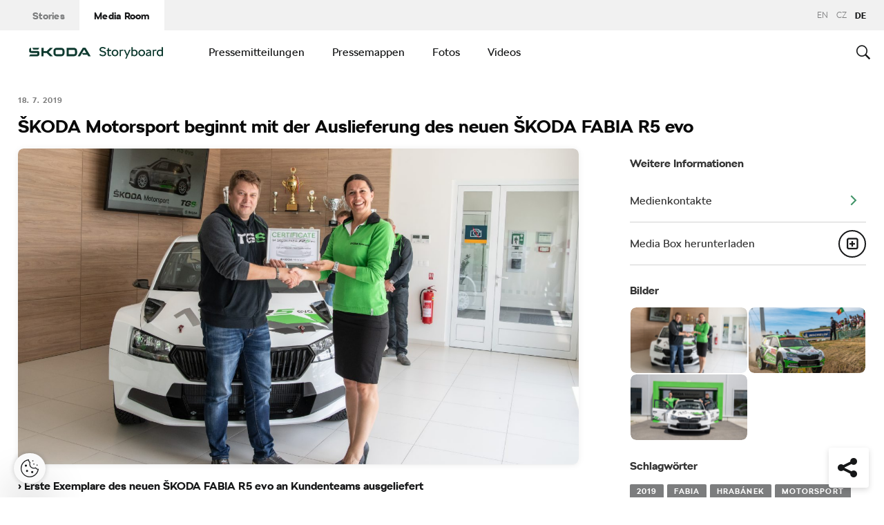

--- FILE ---
content_type: text/html; charset=UTF-8
request_url: https://www.skoda-storyboard.com/de/pressemitteilungen-archive/skoda-motorsport-beginnt-mit-der-auslieferung-des-neuen-skoda-fabia-r5-evo-2/
body_size: 19731
content:
<!doctype html>
<html lang="de-DE">
    <head>
    <meta charset="UTF-8">
    <meta http-equiv="x-ua-compatible" content="ie=edge">
    <meta name="viewport" content="width=device-width, initial-scale=1">
    <meta name='robots' content='index, follow, max-image-preview:large, max-snippet:-1, max-video-preview:-1' />
	<style>img:is([sizes="auto" i], [sizes^="auto," i]) { contain-intrinsic-size: 3000px 1500px }</style>
	<meta name='legal-entity-id' content='107' />
<script type='text/javascript' src='https://cross.skoda-auto.com/sdrive/endpoint.js?=v3'></script>
<script type='text/javascript' src='https://sdrive.azureedge.net/sdrive/zero-tracking.js'></script>
<link rel="alternate" href="https://www.skoda-storyboard.com/cs/tiskove-zpravy-archiv/skoda-motorsport-zacala-s-dodavkami-noveho-vozu-skoda-fabia-r5-evo-2/" hreflang="cs" />
<link rel="alternate" href="https://www.skoda-storyboard.com/en/press-releases/skoda-motorsport-starts-delivery-of-new-rally-car-skoda-fabia-r5-evo-2/" hreflang="en" />
<link rel="alternate" href="https://www.skoda-storyboard.com/de/pressemitteilungen-archive/skoda-motorsport-beginnt-mit-der-auslieferung-des-neuen-skoda-fabia-r5-evo-2/" hreflang="de" />

	<!-- This site is optimized with the Yoast SEO plugin v26.5 - https://yoast.com/wordpress/plugins/seo/ -->
	<title>ŠKODA Motorsport beginnt mit der Auslieferung des neuen ŠKODA FABIA R5 evo - Škoda Storyboard</title>
	<meta name="description" content="Mladá Boleslav, 18. Juli 2019 – Nach der Zulassung des ŠKODA FABIA R5 für den Motorsport wurden seit Anfang April 2015 rund 280 Einheiten des Rallyeautos ausgeliefert. Jetzt tritt der neue ŠKODA FABIA R5 evo in die Fußstapfen seines Vorgängers, des bislang erfolgreichsten Rallyeautos seiner Kategorie. Toni Gardemeister, ehemaliger Werksfahrer von ŠKODA Motorsport und Inhaber des Teams TGS Worldwide, erhielt jetzt den ersten ŠKODA FABIA R5 evo in Kundenhand." />
	<link rel="canonical" href="https://www.skoda-storyboard.com/de/pressemitteilungen-archive/skoda-motorsport-beginnt-mit-der-auslieferung-des-neuen-skoda-fabia-r5-evo-2/" />
	<meta property="og:locale" content="de_DE" />
	<meta property="og:locale:alternate" content="cs_CZ" />
	<meta property="og:locale:alternate" content="en_GB" />
	<meta property="og:type" content="article" />
	<meta property="og:title" content="ŠKODA Motorsport beginnt mit der Auslieferung des neuen ŠKODA FABIA R5 evo - Škoda Storyboard" />
	<meta property="og:description" content="Mladá Boleslav, 18. Juli 2019 – Nach der Zulassung des ŠKODA FABIA R5 für den Motorsport wurden seit Anfang April 2015 rund 280 Einheiten des Rallyeautos ausgeliefert. Jetzt tritt der neue ŠKODA FABIA R5 evo in die Fußstapfen seines Vorgängers, des bislang erfolgreichsten Rallyeautos seiner Kategorie. Toni Gardemeister, ehemaliger Werksfahrer von ŠKODA Motorsport und Inhaber des Teams TGS Worldwide, erhielt jetzt den ersten ŠKODA FABIA R5 evo in Kundenhand." />
	<meta property="og:url" content="https://www.skoda-storyboard.com/de/pressemitteilungen-archive/skoda-motorsport-beginnt-mit-der-auslieferung-des-neuen-skoda-fabia-r5-evo-2/" />
	<meta property="og:site_name" content="Škoda Storyboard" />
	<meta property="article:modified_time" content="2019-07-18T11:50:53+00:00" />
	<meta property="og:image" content="https://cdn.skoda-storyboard.com/2019/07/SP_9669-1440x960.jpg" />
	<meta property="og:image:width" content="1440" />
	<meta property="og:image:height" content="960" />
	<meta property="og:image:type" content="image/jpeg" />
	<meta name="twitter:card" content="summary_large_image" />
	<script type="application/ld+json" class="yoast-schema-graph">{"@context":"https://schema.org","@graph":[{"@type":"WebPage","@id":"https://www.skoda-storyboard.com/de/pressemitteilungen-archive/skoda-motorsport-beginnt-mit-der-auslieferung-des-neuen-skoda-fabia-r5-evo-2/","url":"https://www.skoda-storyboard.com/de/pressemitteilungen-archive/skoda-motorsport-beginnt-mit-der-auslieferung-des-neuen-skoda-fabia-r5-evo-2/","name":"ŠKODA Motorsport beginnt mit der Auslieferung des neuen ŠKODA FABIA R5 evo - Škoda Storyboard","isPartOf":{"@id":"https://www.skoda-storyboard.com/de/#website"},"primaryImageOfPage":{"@id":"https://www.skoda-storyboard.com/de/pressemitteilungen-archive/skoda-motorsport-beginnt-mit-der-auslieferung-des-neuen-skoda-fabia-r5-evo-2/#primaryimage"},"image":{"@id":"https://www.skoda-storyboard.com/de/pressemitteilungen-archive/skoda-motorsport-beginnt-mit-der-auslieferung-des-neuen-skoda-fabia-r5-evo-2/#primaryimage"},"thumbnailUrl":"https://cdn.skoda-storyboard.com/2019/07/SP_9669.jpg","datePublished":"2019-07-18T11:29:48+00:00","dateModified":"2019-07-18T11:50:53+00:00","description":"Mladá Boleslav, 18. Juli 2019 – Nach der Zulassung des ŠKODA FABIA R5 für den Motorsport wurden seit Anfang April 2015 rund 280 Einheiten des Rallyeautos ausgeliefert. Jetzt tritt der neue ŠKODA FABIA R5 evo in die Fußstapfen seines Vorgängers, des bislang erfolgreichsten Rallyeautos seiner Kategorie. Toni Gardemeister, ehemaliger Werksfahrer von ŠKODA Motorsport und Inhaber des Teams TGS Worldwide, erhielt jetzt den ersten ŠKODA FABIA R5 evo in Kundenhand.","breadcrumb":{"@id":"https://www.skoda-storyboard.com/de/pressemitteilungen-archive/skoda-motorsport-beginnt-mit-der-auslieferung-des-neuen-skoda-fabia-r5-evo-2/#breadcrumb"},"inLanguage":"de-DE","potentialAction":[{"@type":"ReadAction","target":["https://www.skoda-storyboard.com/de/pressemitteilungen-archive/skoda-motorsport-beginnt-mit-der-auslieferung-des-neuen-skoda-fabia-r5-evo-2/"]}]},{"@type":"ImageObject","inLanguage":"de-DE","@id":"https://www.skoda-storyboard.com/de/pressemitteilungen-archive/skoda-motorsport-beginnt-mit-der-auslieferung-des-neuen-skoda-fabia-r5-evo-2/#primaryimage","url":"https://cdn.skoda-storyboard.com/2019/07/SP_9669.jpg","contentUrl":"https://cdn.skoda-storyboard.com/2019/07/SP_9669.jpg","width":6821,"height":4547},{"@type":"BreadcrumbList","@id":"https://www.skoda-storyboard.com/de/pressemitteilungen-archive/skoda-motorsport-beginnt-mit-der-auslieferung-des-neuen-skoda-fabia-r5-evo-2/#breadcrumb","itemListElement":[{"@type":"ListItem","position":1,"name":"Home","item":"https://www.skoda-storyboard.com/de/"},{"@type":"ListItem","position":2,"name":"Vesti","item":"https://www.skoda-storyboard.com/de/pressemitteilungen-archive/"},{"@type":"ListItem","position":3,"name":"ŠKODA Motorsport beginnt mit der Auslieferung des neuen ŠKODA FABIA R5 evo"}]},{"@type":"WebSite","@id":"https://www.skoda-storyboard.com/de/#website","url":"https://www.skoda-storyboard.com/de/","name":"Škoda Storyboard","description":"","potentialAction":[{"@type":"SearchAction","target":{"@type":"EntryPoint","urlTemplate":"https://www.skoda-storyboard.com/de/?s={search_term_string}"},"query-input":{"@type":"PropertyValueSpecification","valueRequired":true,"valueName":"search_term_string"}}],"inLanguage":"de-DE"}]}</script>
	<!-- / Yoast SEO plugin. -->


<link rel='stylesheet' id='wp-block-library-css' href='https://www.skoda-storyboard.com/wp/wp-includes/css/dist/block-library/style.min.css?ver=6.8.3' type='text/css' media='all' />
<style id='classic-theme-styles-inline-css' type='text/css'>
/*! This file is auto-generated */
.wp-block-button__link{color:#fff;background-color:#32373c;border-radius:9999px;box-shadow:none;text-decoration:none;padding:calc(.667em + 2px) calc(1.333em + 2px);font-size:1.125em}.wp-block-file__button{background:#32373c;color:#fff;text-decoration:none}
</style>
<style id='global-styles-inline-css' type='text/css'>
:root{--wp--preset--aspect-ratio--square: 1;--wp--preset--aspect-ratio--4-3: 4/3;--wp--preset--aspect-ratio--3-4: 3/4;--wp--preset--aspect-ratio--3-2: 3/2;--wp--preset--aspect-ratio--2-3: 2/3;--wp--preset--aspect-ratio--16-9: 16/9;--wp--preset--aspect-ratio--9-16: 9/16;--wp--preset--color--black: #000000;--wp--preset--color--cyan-bluish-gray: #abb8c3;--wp--preset--color--white: #ffffff;--wp--preset--color--pale-pink: #f78da7;--wp--preset--color--vivid-red: #cf2e2e;--wp--preset--color--luminous-vivid-orange: #ff6900;--wp--preset--color--luminous-vivid-amber: #fcb900;--wp--preset--color--light-green-cyan: #7bdcb5;--wp--preset--color--vivid-green-cyan: #00d084;--wp--preset--color--pale-cyan-blue: #8ed1fc;--wp--preset--color--vivid-cyan-blue: #0693e3;--wp--preset--color--vivid-purple: #9b51e0;--wp--preset--gradient--vivid-cyan-blue-to-vivid-purple: linear-gradient(135deg,rgba(6,147,227,1) 0%,rgb(155,81,224) 100%);--wp--preset--gradient--light-green-cyan-to-vivid-green-cyan: linear-gradient(135deg,rgb(122,220,180) 0%,rgb(0,208,130) 100%);--wp--preset--gradient--luminous-vivid-amber-to-luminous-vivid-orange: linear-gradient(135deg,rgba(252,185,0,1) 0%,rgba(255,105,0,1) 100%);--wp--preset--gradient--luminous-vivid-orange-to-vivid-red: linear-gradient(135deg,rgba(255,105,0,1) 0%,rgb(207,46,46) 100%);--wp--preset--gradient--very-light-gray-to-cyan-bluish-gray: linear-gradient(135deg,rgb(238,238,238) 0%,rgb(169,184,195) 100%);--wp--preset--gradient--cool-to-warm-spectrum: linear-gradient(135deg,rgb(74,234,220) 0%,rgb(151,120,209) 20%,rgb(207,42,186) 40%,rgb(238,44,130) 60%,rgb(251,105,98) 80%,rgb(254,248,76) 100%);--wp--preset--gradient--blush-light-purple: linear-gradient(135deg,rgb(255,206,236) 0%,rgb(152,150,240) 100%);--wp--preset--gradient--blush-bordeaux: linear-gradient(135deg,rgb(254,205,165) 0%,rgb(254,45,45) 50%,rgb(107,0,62) 100%);--wp--preset--gradient--luminous-dusk: linear-gradient(135deg,rgb(255,203,112) 0%,rgb(199,81,192) 50%,rgb(65,88,208) 100%);--wp--preset--gradient--pale-ocean: linear-gradient(135deg,rgb(255,245,203) 0%,rgb(182,227,212) 50%,rgb(51,167,181) 100%);--wp--preset--gradient--electric-grass: linear-gradient(135deg,rgb(202,248,128) 0%,rgb(113,206,126) 100%);--wp--preset--gradient--midnight: linear-gradient(135deg,rgb(2,3,129) 0%,rgb(40,116,252) 100%);--wp--preset--font-size--small: 13px;--wp--preset--font-size--medium: 20px;--wp--preset--font-size--large: 36px;--wp--preset--font-size--x-large: 42px;--wp--preset--spacing--20: 0.44rem;--wp--preset--spacing--30: 0.67rem;--wp--preset--spacing--40: 1rem;--wp--preset--spacing--50: 1.5rem;--wp--preset--spacing--60: 2.25rem;--wp--preset--spacing--70: 3.38rem;--wp--preset--spacing--80: 5.06rem;--wp--preset--shadow--natural: 6px 6px 9px rgba(0, 0, 0, 0.2);--wp--preset--shadow--deep: 12px 12px 50px rgba(0, 0, 0, 0.4);--wp--preset--shadow--sharp: 6px 6px 0px rgba(0, 0, 0, 0.2);--wp--preset--shadow--outlined: 6px 6px 0px -3px rgba(255, 255, 255, 1), 6px 6px rgba(0, 0, 0, 1);--wp--preset--shadow--crisp: 6px 6px 0px rgba(0, 0, 0, 1);}:where(.is-layout-flex){gap: 0.5em;}:where(.is-layout-grid){gap: 0.5em;}body .is-layout-flex{display: flex;}.is-layout-flex{flex-wrap: wrap;align-items: center;}.is-layout-flex > :is(*, div){margin: 0;}body .is-layout-grid{display: grid;}.is-layout-grid > :is(*, div){margin: 0;}:where(.wp-block-columns.is-layout-flex){gap: 2em;}:where(.wp-block-columns.is-layout-grid){gap: 2em;}:where(.wp-block-post-template.is-layout-flex){gap: 1.25em;}:where(.wp-block-post-template.is-layout-grid){gap: 1.25em;}.has-black-color{color: var(--wp--preset--color--black) !important;}.has-cyan-bluish-gray-color{color: var(--wp--preset--color--cyan-bluish-gray) !important;}.has-white-color{color: var(--wp--preset--color--white) !important;}.has-pale-pink-color{color: var(--wp--preset--color--pale-pink) !important;}.has-vivid-red-color{color: var(--wp--preset--color--vivid-red) !important;}.has-luminous-vivid-orange-color{color: var(--wp--preset--color--luminous-vivid-orange) !important;}.has-luminous-vivid-amber-color{color: var(--wp--preset--color--luminous-vivid-amber) !important;}.has-light-green-cyan-color{color: var(--wp--preset--color--light-green-cyan) !important;}.has-vivid-green-cyan-color{color: var(--wp--preset--color--vivid-green-cyan) !important;}.has-pale-cyan-blue-color{color: var(--wp--preset--color--pale-cyan-blue) !important;}.has-vivid-cyan-blue-color{color: var(--wp--preset--color--vivid-cyan-blue) !important;}.has-vivid-purple-color{color: var(--wp--preset--color--vivid-purple) !important;}.has-black-background-color{background-color: var(--wp--preset--color--black) !important;}.has-cyan-bluish-gray-background-color{background-color: var(--wp--preset--color--cyan-bluish-gray) !important;}.has-white-background-color{background-color: var(--wp--preset--color--white) !important;}.has-pale-pink-background-color{background-color: var(--wp--preset--color--pale-pink) !important;}.has-vivid-red-background-color{background-color: var(--wp--preset--color--vivid-red) !important;}.has-luminous-vivid-orange-background-color{background-color: var(--wp--preset--color--luminous-vivid-orange) !important;}.has-luminous-vivid-amber-background-color{background-color: var(--wp--preset--color--luminous-vivid-amber) !important;}.has-light-green-cyan-background-color{background-color: var(--wp--preset--color--light-green-cyan) !important;}.has-vivid-green-cyan-background-color{background-color: var(--wp--preset--color--vivid-green-cyan) !important;}.has-pale-cyan-blue-background-color{background-color: var(--wp--preset--color--pale-cyan-blue) !important;}.has-vivid-cyan-blue-background-color{background-color: var(--wp--preset--color--vivid-cyan-blue) !important;}.has-vivid-purple-background-color{background-color: var(--wp--preset--color--vivid-purple) !important;}.has-black-border-color{border-color: var(--wp--preset--color--black) !important;}.has-cyan-bluish-gray-border-color{border-color: var(--wp--preset--color--cyan-bluish-gray) !important;}.has-white-border-color{border-color: var(--wp--preset--color--white) !important;}.has-pale-pink-border-color{border-color: var(--wp--preset--color--pale-pink) !important;}.has-vivid-red-border-color{border-color: var(--wp--preset--color--vivid-red) !important;}.has-luminous-vivid-orange-border-color{border-color: var(--wp--preset--color--luminous-vivid-orange) !important;}.has-luminous-vivid-amber-border-color{border-color: var(--wp--preset--color--luminous-vivid-amber) !important;}.has-light-green-cyan-border-color{border-color: var(--wp--preset--color--light-green-cyan) !important;}.has-vivid-green-cyan-border-color{border-color: var(--wp--preset--color--vivid-green-cyan) !important;}.has-pale-cyan-blue-border-color{border-color: var(--wp--preset--color--pale-cyan-blue) !important;}.has-vivid-cyan-blue-border-color{border-color: var(--wp--preset--color--vivid-cyan-blue) !important;}.has-vivid-purple-border-color{border-color: var(--wp--preset--color--vivid-purple) !important;}.has-vivid-cyan-blue-to-vivid-purple-gradient-background{background: var(--wp--preset--gradient--vivid-cyan-blue-to-vivid-purple) !important;}.has-light-green-cyan-to-vivid-green-cyan-gradient-background{background: var(--wp--preset--gradient--light-green-cyan-to-vivid-green-cyan) !important;}.has-luminous-vivid-amber-to-luminous-vivid-orange-gradient-background{background: var(--wp--preset--gradient--luminous-vivid-amber-to-luminous-vivid-orange) !important;}.has-luminous-vivid-orange-to-vivid-red-gradient-background{background: var(--wp--preset--gradient--luminous-vivid-orange-to-vivid-red) !important;}.has-very-light-gray-to-cyan-bluish-gray-gradient-background{background: var(--wp--preset--gradient--very-light-gray-to-cyan-bluish-gray) !important;}.has-cool-to-warm-spectrum-gradient-background{background: var(--wp--preset--gradient--cool-to-warm-spectrum) !important;}.has-blush-light-purple-gradient-background{background: var(--wp--preset--gradient--blush-light-purple) !important;}.has-blush-bordeaux-gradient-background{background: var(--wp--preset--gradient--blush-bordeaux) !important;}.has-luminous-dusk-gradient-background{background: var(--wp--preset--gradient--luminous-dusk) !important;}.has-pale-ocean-gradient-background{background: var(--wp--preset--gradient--pale-ocean) !important;}.has-electric-grass-gradient-background{background: var(--wp--preset--gradient--electric-grass) !important;}.has-midnight-gradient-background{background: var(--wp--preset--gradient--midnight) !important;}.has-small-font-size{font-size: var(--wp--preset--font-size--small) !important;}.has-medium-font-size{font-size: var(--wp--preset--font-size--medium) !important;}.has-large-font-size{font-size: var(--wp--preset--font-size--large) !important;}.has-x-large-font-size{font-size: var(--wp--preset--font-size--x-large) !important;}
:where(.wp-block-post-template.is-layout-flex){gap: 1.25em;}:where(.wp-block-post-template.is-layout-grid){gap: 1.25em;}
:where(.wp-block-columns.is-layout-flex){gap: 2em;}:where(.wp-block-columns.is-layout-grid){gap: 2em;}
:root :where(.wp-block-pullquote){font-size: 1.5em;line-height: 1.6;}
</style>
<link rel='stylesheet' id='skodastoryboard/print-css' href='https://cdn.skoda-storyboard.com/dist/25.12.3/skoda-bnr-web/dist/styles/print-0c5f5be34d.css' type='text/css' media='only print' />
<link rel='stylesheet' id='skodastoryboard/media-room-css' href='https://cdn.skoda-storyboard.com/dist/25.12.3/skoda-bnr-web/dist/styles/media-room-515d2d102b.css?ver=1.0' type='text/css' media='all' />
<link rel='stylesheet' id='lite-css-css' href='https://cdn.skoda-storyboard.com/dist/25.12.3/skoda-bnr-web/dist/styles/lite-a29e15a27f.css?ver=6.8.3' type='text/css' media='all' />
<link rel='stylesheet' id='ys_wp_plugin_skoda_banner_assets_publicassets_public_css-css' href='https://www.skoda-storyboard.com/app/mu-plugins/skoda-banner/assets/dist/792cbf343d6c8bcd69ab.css?ver=6.8.3' type='text/css' media='all' />
<script type="text/javascript" id="ys_wp_plugin_skoda_analytics_assets_publicassets_js-js-extra">
/* <![CDATA[ */
var ys_wp_plugin_skoda_analytics_assets_publicassets_js = {"debug":"","page":{"id":125466,"name":"\u0160KODA Motorsport beginnt mit der Auslieferung des neuen \u0160KODA FABIA R5 evo - \u0160koda Storyboard","language":"de-de","type":"Nachrichten","section":"Media Room","labels":{"categories":["Pressemitteilungen"],"subcategories":["Lifestyle>Motorsport","Lifestyle>Sport"]}},"importerBid":"107"};
/* ]]> */
</script>
<script type="text/javascript" src="https://www.skoda-storyboard.com/app/mu-plugins/skoda-analytics/assets/dist/94ba0d271c87e943b9ff.js?ver=6.8.3" id="ys_wp_plugin_skoda_analytics_assets_publicassets_js-js"></script>
<script type="text/javascript" id="jquery-core-js-extra">
/* <![CDATA[ */
var mailguide = {"rest":{"create":"https:\/\/www.skoda-storyboard.com\/wp-json\/newsletter\/v1\/subscriber\/create","save":"https:\/\/www.skoda-storyboard.com\/wp-json\/newsletter\/v1\/subscription\/save","extend":"https:\/\/www.skoda-storyboard.com\/wp-json\/newsletter\/v1\/subscription\/extend","login":"https:\/\/www.skoda-storyboard.com\/wp-json\/newsletter\/v1\/subscriber\/login","logout":"https:\/\/www.skoda-storyboard.com\/wp-json\/newsletter\/v1\/subscriber\/logout"}};
var mediaroom = {"video_not_available":"Die Wiedergabefunktion ist f\u00fcr dieses Video nicht verf\u00fcgbar. Bitte laden Sie das Video herunter, um es abzuspielen."};
var ys = {"admin_url":"https:\/\/www.skoda-storyboard.com\/wp\/wp-admin\/admin.php","ajax_url":"https:\/\/www.skoda-storyboard.com\/wp\/wp-admin\/admin-ajax.php","site_path":"","current_lang":{"locale":"de_DE","slug":"de"},"skoda-embed-share":{"close":"Close","copy":"Copy"},"skoda_banner_tag":{"tags":[],"api":{"banners":"https:\/\/www.skoda-storyboard.com\/wp-json\/skoda-banners\/v1\/list\/de"},"lang":"de"},"skodaBanner":{"debug":false,"delayBetweenLightbox":600,"disabled":false,"popupClass":"sa-bnr-over","positionClass":"sa-bnr-position","sidebarClass":"sa-bnr-side","widgetClass":"sa-bnr-widget","pageTag":[],"siteId":1,"triggerExpiration":30,"wrapperClass":"sa-bnr-wrapper","pageOverride":{"popupBanners":[],"positionalBanners":[],"sidebarBanners":[]}},"media_cart_download_dialog":{"heading":"Vorbereitung eines Pakets kann einige Minuten dauern.","checkbox":"Informieren Sie mich per E-Mail, wenn das Paket vorbereitet ist.","placeholder":"Ihre E-Mail-Adresse","btn_proceed":"Starten","btn_download_latest":"Aktuellste Version herunterladen","btn_close":"Schlie\u00dfen","error_empty":"Please fill out the email address field","error_invalid":"Die angegebene E-Mail-Adresse ist ung\u00fcltig"},"media_cart_cookie_name":"skoda_media_cart_items_de","media_cart_history_cookie_name":"skoda_media_cart_history_de","media_cart_has_history_url":"https:\/\/www.skoda-storyboard.com\/wp-json\/media-cart\/v1\/history","media_cart_actions_fetch_url":"https:\/\/www.skoda-storyboard.com\/wp-json\/media-cart\/v1\/actions","skodapedia_api":{"rest_url":"https:\/\/www.skoda-storyboard.com\/wp-json\/skodapedia\/v1\/term","archive_url":"https:\/\/www.skoda-storyboard.com\/de\/skodapedia\/","filter_context":"f"},"skodapedia_translations":{"term_teaser_button":"Mehr erfahren"},"speeches_api":{"rest_url":"https:\/\/www.skoda-storyboard.com\/wp-json\/speeches\/v1\/speech","error_msg":"No data found"},"post_types":{"post":{"label":"Artikel"},"page":{"label":"Pages"},"attachment":{"label":"Medien"},"skodapedia":{"label":"\u0160kodapedia"},"press_release":{"label":"Nachrichten"},"skoda-banner":{"label":"\u0160koda Banners"},"press_kit":{"label":"Pressemappen"},"skoda_series":{"label":"Reihen"},"skoda_model":{"label":"Modelle"}},"text_back":"Zur\u00fcck","text_search_for":"Suche nach \"%s\"","copied_to_clipboard":"In Zwischenablage kopiert"};
/* ]]> */
</script>
<script type="text/javascript" src="https://www.skoda-storyboard.com/wp/wp-includes/js/jquery/jquery.min.js?ver=3.7.1" id="jquery-core-js"></script>
<script type="text/javascript" src="https://www.skoda-storyboard.com/wp/wp-includes/js/jquery/jquery-migrate.min.js?ver=3.4.1" id="jquery-migrate-js"></script>
<script type="text/javascript" id="ys_ajax_loader-js-extra">
/* <![CDATA[ */
var ys_ajax_loader = {"nonce":"4f6189b1f3"};
/* ]]> */
</script>
<script type="text/javascript" src="https://www.skoda-storyboard.com/app/mu-plugins/ys-ajax-loader/js/module.min.js?ver=6.8.3" id="ys_ajax_loader-js"></script>
<script type="text/javascript" id="ys-wp-data-store-js-extra">
/* <![CDATA[ */
var dataStore = {"storageCookieName":"b3740f9bcbfc72e2347042b58109669f","permissionsEndpoint":"https:\/\/www.skoda-storyboard.com\/wp-json\/data-store\/v1\/permission","permissions":{"prefs":{"id":"9a63f1cb0aa0eb433079a6d7357ebc13","status":true,"version":1},"analyze":{"id":"9d6d8d1cca400cfbdab9adf46c7915a5","status":false,"version":1},"social":{"id":"e131b00c133e4cfa2e430c912f957f37","status":false,"version":1},"internal":{"id":"73eb13aa0341ec2a2c85f7f4c6d25392","status":true,"version":1}},"gtm":"GTM-M5GMBWF","hotjar":null,"hideManually":"","loadAnalyticsImmediately":"1"};
/* ]]> */
</script>
<script type="text/javascript" src="https://www.skoda-storyboard.com/app/mu-plugins/data-store/js/dist/783a0f305479b16382a5.js?ver=6.8.3" id="ys-wp-data-store-js"></script>
<script type="text/javascript" src="https://www.skoda-storyboard.com/app/mu-plugins/polylang-proxy-cache/assets/dist/3e93296fd6555aa31ca3.js?ver=6.8.3" id="ys_wp_plugin_polylang_proxycache_publicassets_public_js-js"></script>
<link rel="icon" href="https://cdn.skoda-storyboard.com/2023/01/Skoda_Picturemark_RGB_Electric_Green-small_6e902719-150x150.png" sizes="32x32" />
<link rel="icon" href="https://cdn.skoda-storyboard.com/2023/01/Skoda_Picturemark_RGB_Electric_Green-small_6e902719.png" sizes="192x192" />
<link rel="apple-touch-icon" href="https://cdn.skoda-storyboard.com/2023/01/Skoda_Picturemark_RGB_Electric_Green-small_6e902719.png" />
<meta name="msapplication-TileImage" content="https://cdn.skoda-storyboard.com/2023/01/Skoda_Picturemark_RGB_Electric_Green-small_6e902719.png" />
		<style type="text/css" id="wp-custom-css">
			@media (min-width: 1080px) {
    .header .topnav .menu {
        padding-right: 3rem;
    }
}

img:is([sizes="auto" i], [sizes^="auto," i]) {
    contain-intrinsic-size: initial !important;
}

.search-results-item:has( .type-attachment .entry-title > a[href=""] ) {
    display: none;
}

.search-filter li:has([value*="citigoe"]) {
	display: none;
}

html[lang="en-GB"] .filter-labels span[data-filter-name="motorsport"] {
    display: none;
}

html[lang="en-GB"] .filter-labels span[data-filter-name="equipment"] {
    display: none;
}

html[lang="cs-CZ"] .filter-labels span[data-filter-name="motorsport"] {
    display: none;
}

html[lang="cs-CZ"] .filter-labels span[data-filter-name="equipment"] {
    display: none;
}		</style>
		    <link rel="apple-touch-icon" sizes="180x180" href="https://www.skoda-storyboard.com/app/themes/skoda-bnr-web/favicons/apple-touch-icon.png?v=1">
<link rel="shortcut icon" href="https://www.skoda-storyboard.com/app/themes/skoda-bnr-web/favicons/favicon.ico?v=1">
<link rel="icon" type="image/png" href="https://www.skoda-storyboard.com/app/themes/skoda-bnr-web/favicons/favicon-16x16.png?v=1" sizes="16x16">
<link rel="icon" type="image/png" href="https://www.skoda-storyboard.com/app/themes/skoda-bnr-web/favicons/favicon-32x32.png?v=1" sizes="32x32">
<link rel="icon" type="image/png" href="https://www.skoda-storyboard.com/app/themes/skoda-bnr-web/favicons/android-chrome-192x192.png?v=1" sizes="192x192">
<link rel="icon" type="image/png" href="https://www.skoda-storyboard.com/app/themes/skoda-bnr-web/favicons/android-chrome-512x512.png?v=1" sizes="512x512">
<link rel="manifest" href="https://www.skoda-storyboard.com/app/themes/skoda-bnr-web/favicons/manifest.json?v=1">
<link rel="icon" type="image/x-icon" href="https://www.skoda-storyboard.com/app/themes/skoda-bnr-web/favicons/favicon.ico?v=1">
<meta name="apple-mobile-web-app-title" content="ŠKODA Storyboard">
<meta name="application-name" content="ŠKODA Storyboard">
<meta name="msapplication-TileColor" content="#0e3a2f">
<meta name="msapplication-TileImage" content="https://www.skoda-storyboard.com/app/themes/skoda-bnr-web/favicons/mstile-144x144.png?v=1">
<meta name="msapplication-config" content="https://www.skoda-storyboard.com/app/themes/skoda-bnr-web/favicons/browserconfig.xml?v=1">
<meta name="theme-color" content="#0e3a2f">
            <script type="text/javascript">window.pll_active_lang = 'de';</script>
    </head>
    <body class="wp-singular press_release-template-default single single-press_release postid-125466 wp-theme-skoda-bnr-web media-room lang-de skoda-motorsport-beginnt-mit-der-auslieferung-des-neuen-skoda-fabia-r5-evo-2">
                <div class="skoda-anniversary-background"></div>    <script>
        (function (doc) {
          var scripts = doc.getElementsByTagName('script');
          var script = scripts[scripts.length - 1];
          var xhr = new XMLHttpRequest();
          xhr.onload = function () {
            var div = doc.createElement('div');
            div.innerHTML = this.responseText;
            div.style.height = '0';
            div.style.width = '0';
            div.style.absolute = 'absolute';
            div.style.visibility = 'hidden';
            script.parentNode.insertBefore(div, script)
          };
          xhr.open('get', 'https://cdn.skoda-storyboard.com/dist/25.12.3/skoda-bnr-web/dist/images/icons/svgstore-576ec033b5.svg', true);
          xhr.send();
        })(document);
    </script>
    
<header class="header">
    <div class="topbar">
        <div class="container">
            <ul class="section-nav">
                <li><a href="https://www.skoda-storyboard.com/de/">Stories</a></li>
                <li class="active"><a href="https://www.skoda-storyboard.com/de/media-room/">Media Room</a></li>
                            </ul>
            <div class="right-section">
                                <div class="lang-links">
                <a href="https://www.skoda-storyboard.com/en/press-releases/skoda-motorsport-starts-delivery-of-new-rally-car-skoda-fabia-r5-evo-2/">en</a>
                        <a href="https://www.skoda-storyboard.com/cs/tiskove-zpravy-archiv/skoda-motorsport-zacala-s-dodavkami-noveho-vozu-skoda-fabia-r5-evo-2/">CZ</a>
                        <span>de</span>
            </div>
            </div>
        </div>
    </div>
    <div class="container">
        <div class="brand">
            <a class="logo" href="https://www.skoda-storyboard.com/de/media-room/" title="Media Room">
                <svg xmlns="http://www.w3.org/2000/svg" viewBox="0 0 255.19 23.1"><g fill="#0e3a2f"><path d="M106.93 1.69h-4.57l-9.69 16.56h4.58z"/><path d="M103.11 1.69l4.64-.05h-.92l.94.05 9.68 16.56h-4.69z"/><path d="M111.01 11.94h-10.18l2 3.46h8.78z"/><path d="M85.88 1.69H71.71v16.53h14.13a5.8 5.8 0 005.74-5.79V8.2c0-5.32-4.06-6.51-5.7-6.51zm1.74 10.66a2 2 0 01-.56 1.35 1.92 1.92 0 01-1.33.6h-10V5.74h9.84a2 2 0 012 2.07zM65.84 3.46a5.85 5.85 0 00-4.14-1.73h-9.31a5.84 5.84 0 00-4.18 1.74 6 6 0 00-1.72 4.21v4.67a6 6 0 001.72 4.16 5.8 5.8 0 004.14 1.74h9.31a5.78 5.78 0 004.14-1.74 6 6 0 001.76-4.16V7.68a6.13 6.13 0 00-.45-2.28 5.83 5.83 0 00-1.27-1.94zm-2.24 8.89a1.92 1.92 0 01-.56 1.36 1.87 1.87 0 01-1.35.57h-9.3a1.86 1.86 0 01-1.34-.57 1.92 1.92 0 01-.56-1.36V7.68a2.07 2.07 0 01.14-.74 1.93 1.93 0 01.42-.63 2 2 0 01.61-.42 2.06 2.06 0 01.73-.14h9.31a2 2 0 01.73.14 2.19 2.19 0 01.62.42 1.76 1.76 0 01.41.63 1.88 1.88 0 01.15.74v4.67zM27.71 8.02h6l6.21-6.29h5.55l-8.17 8.29 8.06 8.18h-5.59l-6.1-6.18h-6v6.18h-4.08V1.73h4.12z" fill-rule="evenodd"/><path d="M8.34 5.24h9l2.17-3.51H6.21z"/><path d="M19.29 9.48a3.11 3.11 0 00-.65-.84 3.55 3.55 0 00-2.43-.81H3.88v-6.1h-.12a3.91 3.91 0 00-2.4.88A3.39 3.39 0 00.11 5.35v2.79c0 1.5 1.38 3.61 4.46 3.61h11v2a.83.83 0 01-.85.8H2.26L0 18.25h16c1.53 0 3.52-1.38 3.52-3.16v-4.64a2.86 2.86 0 00-.23-.97z"/></g><path d="M136.55 17.35a7.28 7.28 0 01-2.84-2.35l2.18-1.38a4.9 4.9 0 001.94 1.6 6.34 6.34 0 002.81.6 4.38 4.38 0 002.71-.69 2.27 2.27 0 00.89-1.91 2.16 2.16 0 00-.8-1.75 6.41 6.41 0 00-2.5-1.05l-1.7-.4a8.44 8.44 0 01-3.61-1.71A4.09 4.09 0 01134.21 5a4.55 4.55 0 01.76-2.59 5.11 5.11 0 012.15-1.77 7.51 7.51 0 013.19-.64 8.75 8.75 0 013.59.75 6.13 6.13 0 012.61 2.08l-2.17 1.37a4.35 4.35 0 00-1.75-1.32 5.69 5.69 0 00-2.28-.48 4.07 4.07 0 00-2.51.68 2.18 2.18 0 00-.89 1.82 1.92 1.92 0 001 1.7 9.49 9.49 0 002.94 1.1l1.7.4a6.38 6.38 0 013.28 1.76 4.64 4.64 0 011.12 3.24 4.61 4.61 0 01-.8 2.68 5.21 5.21 0 01-2.26 1.78 8.22 8.22 0 01-3.34.64 9.11 9.11 0 01-4-.85zm20.39-.32a4.36 4.36 0 01-3 1.17 4.56 4.56 0 01-2.25-.52 3.71 3.71 0 01-1.48-1.33 3.52 3.52 0 01-.5-1.8v-6.9h-1.8v-2.1h2v-2.6l2.2-1.4h.1v4h4.5v2.1h-4.5v6.7a1.57 1.57 0 00.53 1.24 1.84 1.84 0 001.27.46 2.7 2.7 0 001.78-.7zm3.61.32a6 6 0 01-2.28-2.34 7 7 0 010-6.62 6.1 6.1 0 012.28-2.34 6.87 6.87 0 016.62 0 6 6 0 012.26 2.3 7.23 7.23 0 010 6.65 6 6 0 01-2.22 2.35 6.87 6.87 0 01-6.62 0zm5.24-2a3.69 3.69 0 001.36-1.51 4.59 4.59 0 00.49-2.14 4.65 4.65 0 00-.49-2.14 3.75 3.75 0 00-1.36-1.51 3.73 3.73 0 00-3.9 0 3.75 3.75 0 00-1.36 1.51 4.65 4.65 0 00-.49 2.14 4.59 4.59 0 00.49 2.14 3.69 3.69 0 001.36 1.51 3.73 3.73 0 003.9 0zm13.29-9.91a2.2 2.2 0 011 .59l-1 1.77a2.56 2.56 0 00-.65-.3 3.37 3.37 0 00-.83-.1 2.71 2.71 0 00-2.5 1.4v9.1h-2.5V5.5h1.8l.53 1.13a3.23 3.23 0 012.77-1.43 4.18 4.18 0 011.38.24zm11.76.06h2.6l-7.8 17.6h-2.3l2.6-5.85-5.2-11.75h2.6l3.8 9zm13.23.56a5.87 5.87 0 012.14 2.35 7.23 7.23 0 01.75 3.29 7.35 7.35 0 01-.72 3.26 5.7 5.7 0 01-2.16 2.39 6.25 6.25 0 01-3.34.87 4.82 4.82 0 01-3.35-1.32l-.55 1h-1.8V.35h2.5v6.4a3.67 3.67 0 011.41-1.11 4.81 4.81 0 012-.39 5.82 5.82 0 013.12.81zm-1.57 9.35a3.44 3.44 0 001.34-1.43 4.89 4.89 0 00.5-2.28 4.72 4.72 0 00-.5-2.22 3.61 3.61 0 00-1.37-1.47 3.79 3.79 0 00-1.93-.51 3.85 3.85 0 00-3 1.3v5.8a3.79 3.79 0 003.1 1.3 3.59 3.59 0 001.86-.49zm8.95 1.94a6 6 0 01-2.24-2.34 7 7 0 010-6.66 6.1 6.1 0 012.28-2.34 6.87 6.87 0 016.62 0 6 6 0 012.22 2.34 7.23 7.23 0 010 6.65 6 6 0 01-2.26 2.35 6.87 6.87 0 01-6.62 0zm5.24-2a3.69 3.69 0 001.36-1.51 4.59 4.59 0 00.49-2.14 4.65 4.65 0 00-.49-2.14 3.75 3.75 0 00-1.36-1.51 3.73 3.73 0 00-3.9 0 3.75 3.75 0 00-1.36 1.51 4.65 4.65 0 00-.49 2.14 4.59 4.59 0 00.49 2.14 3.69 3.69 0 001.36 1.51 3.73 3.73 0 003.9 0zm13.86-9.54a3.73 3.73 0 011.59 1.63 5.07 5.07 0 01.5 2.26v8.2h-1.7l-.73-1.37a4.42 4.42 0 01-1.65 1.23 4.92 4.92 0 01-2 .44 4.83 4.83 0 01-2-.42 3.33 3.33 0 01-1.43-1.27 3.67 3.67 0 01-.53-2 3.43 3.43 0 011.38-2.75 8.58 8.58 0 014.12-1.55l2.1-.32v-.08a2.34 2.34 0 00-.64-1.77 2.68 2.68 0 00-2-.63 4.42 4.42 0 00-3 1.2l-1.73-1.17a5.54 5.54 0 012.25-1.69 7.07 7.07 0 012.7-.54 5.76 5.76 0 012.77.6zm-1.9 9.8a4.73 4.73 0 001.49-1v-2.76l-1.5.25a11.46 11.46 0 00-2 .48 2.9 2.9 0 00-1.18.73 1.76 1.76 0 00-.41 1.19 1.35 1.35 0 00.49 1.06 1.84 1.84 0 001.31.44 4.33 4.33 0 001.8-.39zm13.56-10.17a2.2 2.2 0 011 .59l-1 1.77a2.56 2.56 0 00-.65-.3 3.37 3.37 0 00-.83-.1 2.71 2.71 0 00-2.5 1.4v9.1h-2.5V5.5h1.8l.53 1.13a3.23 3.23 0 012.77-1.43 4.18 4.18 0 011.38.24zm13-5.09v17.6h-1.8l-.65-1.22a3.61 3.61 0 01-1.45 1.12 4.83 4.83 0 01-2 .4 5.76 5.76 0 01-3.1-.9 5.83 5.83 0 01-2.13-2.35 7.53 7.53 0 010-6.55 5.72 5.72 0 012.13-2.37 6.28 6.28 0 013.36-.88 4.85 4.85 0 011.65.28 5 5 0 011.45.77V.35zm-2.5 14.3v-6a4.05 4.05 0 00-3-1.08 3.75 3.75 0 00-1.89.49 3.56 3.56 0 00-1.38 1.44 4.62 4.62 0 00-.53 2.27 4.79 4.79 0 00.5 2.23 3.54 3.54 0 001.36 1.35 3.73 3.73 0 001.92.51 3.81 3.81 0 003-1.26z" fill="#0e3a2f"/></svg>
            </a>
                    </div>
        <nav class="topnav">
            <ul id="primary_top_menu" class="menu"><li id="menu-item-95564" class="menu-item menu-item-type-post_type menu-item-object-page menu-item-95564"><a href="https://www.skoda-storyboard.com/de/pressemitteilungen/">Pressemitteilungen</a></li>
<li id="menu-item-95563" class="menu-item menu-item-type-post_type menu-item-object-page menu-item-95563"><a href="https://www.skoda-storyboard.com/de/pressemappen/">Pressemappen</a></li>
<li id="menu-item-95562" class="menu-item menu-item-type-post_type menu-item-object-page menu-item-95562"><a href="https://www.skoda-storyboard.com/de/fotos/">Fotos</a></li>
<li id="menu-item-95561" class="menu-item menu-item-type-post_type menu-item-object-page menu-item-95561"><a href="https://www.skoda-storyboard.com/de/videos/">Videos</a></li>
</ul>            <div class="search-bar ">
<div class="search-form-wrap">
    <form class="search-form" method="get" action="https://www.skoda-storyboard.com/de/suche/">
                <select class="search-type-select" name="search_type">
                            <option value=""  selected='selected'  data-url="https://www.skoda-storyboard.com/de/suche/">Alles</option>
                            <option value="post"  data-query-vars='{"post_type":"post","post_status":"publish"}' data-url="https://www.skoda-storyboard.com/de/suche/">Artikel</option>
                            <option value="press_release"  data-query-vars='{"post_type":"press_release","post_status":"publish"}' data-url="https://www.skoda-storyboard.com/de/pressemitteilungen/">Nachrichten</option>
                            <option value="press_kit"  data-query-vars='{"post_type":"press_kit","post_status":"publish","post_parent":0}' data-url="https://www.skoda-storyboard.com/de/pressemappen/">Pressemappen</option>
                            <option value="image"  data-query-vars='{"post_type":"attachment","post_mime_type":"image\/*","post_status":"inherit","posts_per_page":12}' data-url="https://www.skoda-storyboard.com/de/fotos/">Bilder</option>
                            <option value="video"  data-query-vars='{"post_type":"attachment","post_mime_type":"video\/*","post_status":"inherit","posts_per_page":12}' data-url="https://www.skoda-storyboard.com/de/videos/">Videos</option>
                    </select>
        <span class="icon icon-search"></span>
        <input type="search" name="filter[search]" placeholder="Medien suchen" value="" autocomplete="off" novalidate="novalidate" />
        <button type="submit"></button>
    </form>
    </div>
    <div class="suggest-container"><ul></ul></div>
</div>
            <div class="lang-links">
                <a href="https://www.skoda-storyboard.com/en/press-releases/skoda-motorsport-starts-delivery-of-new-rally-car-skoda-fabia-r5-evo-2/">en</a>
                        <a href="https://www.skoda-storyboard.com/cs/tiskove-zpravy-archiv/skoda-motorsport-zacala-s-dodavkami-noveho-vozu-skoda-fabia-r5-evo-2/">CZ</a>
                        <span>de</span>
            </div>
            <button type="button" class="menu-toggle">Menu</button>
        </nav>
    </div>
</header>
        <div class="wrap" role="document">
            <main class="main">
                <article class="post-125466 press_release type-press_release status-publish has-post-thumbnail hentry category-motorsport-de category-pressemitteilungen-de category-sport-de model-fabia-de derivative-r5-evo-de motorsport-motorsport-de vip-hrabanek-de years-2019-de media-cart-item" data-post-id="125466" data-publish-date="2019-07-18T13:29:48+02:00" data-content-type="Nachrichten" data-categories="[&quot;Pressemitteilungen&quot;]" data-sub-categories="[&quot;Lifestyle&gt;Motorsport&quot;,&quot;Lifestyle&gt;Sport&quot;]">
    <div class="container">
        <header>
            <span class="entry-published">18. 7. 2019</span>
            <h1 class="entry-title">ŠKODA Motorsport beginnt mit der Auslieferung des neuen ŠKODA FABIA R5 evo</h1>
        </header>
        <div class="columns">
            <div class="column-primary">
                                    <div class="article-teaser promo-box-item">
                        <div class="article-teaser-media">
                            <div class="entry-thumbnail media-cart-image">
                                <a class="colorbox" href="https://cdn.skoda-storyboard.com/2019/07/SP_9669.jpg" data-id="125380">
                                    <div class="image-holder ratio-container ratio-16x9 cover-width snap-center"><img width="1440" height="960" src="https://cdn.skoda-storyboard.com/2019/07/SP_9669-1440x960.jpg" class="attachment-large size-large media-cart-image horizontal" alt="ŠKODA Motorsport beginnt mit der Auslieferung des neuen ŠKODA FABIA R5 evo" itemprop="image" data-video_title="Mladá Boleslav, 18. Juli 2019 – Nach der Zulassung des ŠKODA FABIA R5 für den Motorsport wurden seit Anfang April 2015 rund 280 Einheiten des Rallyeautos ausgeliefert. Jetzt tritt der neue ŠKODA FABIA R5 evo in die Fußstapfen seines Vorgängers, des bislang erfolgreichsten Rallyeautos seiner Kategorie. Toni Gardemeister, ehemaliger Werksfahrer von ŠKODA Motorsport und Inhaber des Teams TGS Worldwide, erhielt jetzt den ersten ŠKODA FABIA R5 evo in Kundenhand." data-video_src="" data-caption="Mladá Boleslav, 18. Juli 2019 – Nach der Zulassung des ŠKODA FABIA R5 für den Motorsport wurden seit Anfang April 2015 rund 280 Einheiten des Rallyeautos ausgeliefert. Jetzt tritt der neue ŠKODA FABIA R5 evo in die Fußstapfen seines Vorgängers, des bislang erfolgreichsten Rallyeautos seiner Kategorie. Toni Gardemeister, ehemaliger Werksfahrer von ŠKODA Motorsport und Inhaber des Teams TGS Worldwide, erhielt jetzt den ersten ŠKODA FABIA R5 evo in Kundenhand." loading="eager" decoding="async" fetchpriority="high" srcset="https://cdn.skoda-storyboard.com/2019/07/SP_9669-1440x960.jpg 1440w, https://cdn.skoda-storyboard.com/2019/07/SP_9669-384x256.jpg 384w, https://cdn.skoda-storyboard.com/2019/07/SP_9669-768x512.jpg 768w, https://cdn.skoda-storyboard.com/2019/07/SP_9669-1920x1280.jpg 1920w, https://cdn.skoda-storyboard.com/2019/07/SP_9669-2560x1707.jpg 2560w, https://cdn.skoda-storyboard.com/2019/07/SP_9669-272x182.jpg 272w" sizes="(max-width: 1440px) 100vw, 1440px" /></div>                                </a>
                            </div>
                        </div>
                                            </div>
                                                    <div class="bullet-points">
                        <p>› Erste Exemplare des neuen ŠKODA FABIA R5 evo an Kundenteams ausgeliefert<br />
› Team Toni Gardemeister Services (TGS) nahm das erste Kundenfahrzeug in Mladá Boleslav entgegen<br />
› ŠKODA Motorsport Chef Michal Hrabánek: „Die Nachfrage ist groß und wir arbeiten mit Hochdruck, um die ŠKODA FABIA R5 evo schnellstmöglich auszuliefern!”</p>
                    </div>
                                                    <div class="entry-summary">
                        <p>Mladá Boleslav, 18. Juli 2019 – Nach der Zulassung des ŠKODA FABIA R5 für den Motorsport wurden seit Anfang April 2015 rund 280 Einheiten des Rallyeautos ausgeliefert. Jetzt tritt der neue ŠKODA FABIA R5 evo in die Fußstapfen seines Vorgängers, des bislang erfolgreichsten Rallyeautos seiner Kategorie. Toni Gardemeister, ehemaliger Werksfahrer von ŠKODA Motorsport und Inhaber des Teams TGS Worldwide, erhielt jetzt den ersten ŠKODA FABIA R5 evo in Kundenhand.</p>
                    </div>
                                <div class="entry-content">
                    <div class="sa-bnr"><section class="sa-bnr-position"data-desktop="true" data-mobile="true"></section></div>                    <p>Sein Debüt im Werkseinsatz hat der neueŠKODA FABIA R5 evo bereits erfolgreichabsolviert: Kalle Rovanperä/Jonne Halttunen und Jan Kopecký/Pavel Dreslerfeierten in der WRC 2 Pro-Kategorie der Läufe zur FIA Rallye-Weltmeisterschaft 2019 in Portugal und Sardinien zwei Doppelsiege. Nun wird das neueRallyeauto aus Mladá Boleslavauch an Kunden von ŠKODA&nbsp;Motorsport ausgeliefert.</p>
<p>ŠKODA Motorsport Chef Michal Hrabánekbetont: „Der aufgewertete ŠKODA FABIA R5 evo ist die konsequente Fortsetzung unseres R5-Projekts.Nach einem umfangreichen Testprogramm unter Extrembedingungenist der Start bisher vielversprechend: In den ersten Rallyes sind wir ohne technische Probleme zu zwei Doppelsiegen in der WRC 2 Pro-Kategorie gefahren.Jetzt liefern wir das zuverlässige und äußerst konkurrenzfähige Fahrzeug an unsere Kunden aus.Hrabánek ergänzt: „Wir arbeiten mit Hochdruck daran, mit der großen Nachfrage nach dem ŠKODA FABIA R5 evo Schritt zu halten und das Fahrzeug so schnell wie möglich für unsere Kunden zu bauen. Vor der Auslieferung der ersten Kundenfahrzeuge haben wir außerdem sichergestellt, dass wir die nötige Logistik für Ersatz- und Zubehörteile bereitstellen können.”</p>
<p>Ebenso wie die aktuelle Generation des ŠKODA FABIA Serienmodells präsentiert sich auch der ŠKODA FABIA R5 evo mit der modernisierten Grafik der Scheinwerfer und einer noch prägnanteren Fahrzeugfront. Zudem wurde das Fahrzeug im Hinblick auf Performance und Zuverlässigkeit weiter optimiert.So hat die optimierte Version des ŠKODA FABIA R5 beispielsweise einen noch leistungsstärkeren Motor als sein Vorgängermodell. Um die Performance zu erhöhen, verbesserten die Ingenieure von ŠKODA Motorsport die Leistungsabgabe sowie das Ansprechverhalten des 1,6-Liter-Turbomotors.</p>
<p><strong>Erster ŠKODA FABIA R5 evoan Team Toni Gardemeister Services (TGS)</strong><br />
Als erstes Kundenteam hat das Team Toni Gardemeister Services (TGS)jetzt in Mladá Boleslav einen ŠKODA FABIA R5 evo von ŠKODA&nbsp;MotorsportKundensport-Managerin Šárka Králováentgegengenommen. Gardemeister freut sich auf sein erstes Rennen im neuen Rallyeauto: „Ich konnte mit den Vorgänger-Modellen ŠKODA FABIA S2000 und FABIA R5 bereits Erfolgserlebnisse feiern. Ich bin glücklich über die gute Zusammenarbeit mit ŠKODA Motorsport und stolz, dass ich als erster Kunde den neuen ŠKODA&nbsp;FABIA R5 evo erhalten habe!”<br />
&nbsp;<br />
Toni Gardemeister, TGS Worldwide und ŠKODA sind bereits seit vielen Jahren gemeinsam erfolgreich. Gardemeister fuhr von 2002 bis 2004 als Werksfahrer für ŠKODA Motorsport in der FIA&nbsp;Rallye-Weltmeisterschaft im ŠKODA OCTAVIA WRC und im ŠKODA FABIA WRC. 2011 ging er im ŠKODA FABIA S2000 seines eigenen Teams Toni Gardemeister Services (TGS) in der Interkontinentalen Rallye-Meisterschaft (IRC) an den Start. Auch der aktuelle ŠKODA Werksfahrer Kalle Rovanperä erzielte 2017 mit einem ŠKODA FABIA R5 des Teams TGS erste Erfolge.</p>
<p>Bei der bevorstehenden Rallye Finnland (01.08.–04.08.2019) wird die finnische Nachwuchshoffnung Eerik Pietarinen mit dem Fahrzeug an den Start gehen. Der Finne ist außerdem von ŠKODA Motorsport als punkteberechtigt in der WRC 2 Pro Kategorie nominiert.</p>
<p><strong>Der Kalender 2019 der FIA Rallye-Weltmeisterschaft (WRC 2 Pro)<br />
</strong><br />
<span style="text-decoration: underline;">Veranstaltung</span>&nbsp;&nbsp;&nbsp;&nbsp;&nbsp;&nbsp;&nbsp;&nbsp;&nbsp;&nbsp;&nbsp;&nbsp;&nbsp;&nbsp;&nbsp;&nbsp;&nbsp;&nbsp;&nbsp;&nbsp;&nbsp;&nbsp;&nbsp;&nbsp;&nbsp;&nbsp;&nbsp;&nbsp;&nbsp;&nbsp;&nbsp;&nbsp;&nbsp;&nbsp;&nbsp;&nbsp;&nbsp;&nbsp;&nbsp; <span style="text-decoration: underline;">Datum<br />
</span><br />
Rallye Monte Carlo&nbsp; &nbsp; &nbsp; &nbsp; &nbsp; &nbsp; &nbsp; &nbsp; &nbsp; &nbsp; &nbsp; &nbsp; &nbsp; &nbsp; &nbsp; &nbsp;24.01.–27.01.2019<br />
Rallye Schweden&nbsp; &nbsp; &nbsp; &nbsp; &nbsp; &nbsp; &nbsp; &nbsp; &nbsp; &nbsp; &nbsp; &nbsp; &nbsp; &nbsp; &nbsp; &nbsp; &nbsp; &nbsp;14.02.–17.02.2019<br />
Rallye Mexiko&nbsp; &nbsp; &nbsp; &nbsp; &nbsp; &nbsp; &nbsp; &nbsp; &nbsp; &nbsp; &nbsp; &nbsp; &nbsp; &nbsp; &nbsp; &nbsp; &nbsp; &nbsp; &nbsp; &nbsp; &nbsp;07.03.–10.03.2019<br />
Rallye Frankreich&nbsp; &nbsp; &nbsp; &nbsp; &nbsp; &nbsp; &nbsp; &nbsp; &nbsp; &nbsp; &nbsp; &nbsp; &nbsp; &nbsp; &nbsp; &nbsp; &nbsp; &nbsp;28.03.–31.03.2019<br />
Rallye Argentinien&nbsp; &nbsp; &nbsp; &nbsp; &nbsp; &nbsp; &nbsp; &nbsp; &nbsp; &nbsp; &nbsp; &nbsp; &nbsp; &nbsp; &nbsp; &nbsp; &nbsp;25.04.–28.04.2019<br />
Rallye Chile&nbsp; &nbsp; &nbsp; &nbsp; &nbsp; &nbsp; &nbsp; &nbsp; &nbsp; &nbsp; &nbsp; &nbsp; &nbsp; &nbsp; &nbsp; &nbsp; &nbsp; &nbsp; &nbsp; &nbsp; &nbsp; &nbsp; &nbsp;09.05.–12.05.2019<br />
Rallye Portugal&nbsp;&nbsp;&nbsp;&nbsp;&nbsp;&nbsp;&nbsp;&nbsp;&nbsp;&nbsp;&nbsp;&nbsp;&nbsp;&nbsp;&nbsp;&nbsp;&nbsp;&nbsp;&nbsp;&nbsp;&nbsp;&nbsp;&nbsp;&nbsp;&nbsp;&nbsp;&nbsp;&nbsp;&nbsp;&nbsp;&nbsp;&nbsp;&nbsp;&nbsp;&nbsp;&nbsp;&nbsp;&nbsp; 30.05.–02.06.2019<br />
Rallye Italien&nbsp; &nbsp; &nbsp; &nbsp; &nbsp; &nbsp; &nbsp; &nbsp; &nbsp; &nbsp; &nbsp; &nbsp; &nbsp; &nbsp; &nbsp; &nbsp; &nbsp; &nbsp; &nbsp; &nbsp; &nbsp; &nbsp;13.06.–16.06.2019<br />
Rallye Finnland&nbsp; &nbsp; &nbsp; &nbsp; &nbsp; &nbsp; &nbsp; &nbsp; &nbsp; &nbsp; &nbsp; &nbsp; &nbsp; &nbsp; &nbsp; &nbsp; &nbsp; &nbsp; &nbsp; &nbsp;01.08.–04.08.2019<br />
Rallye Deutschland&nbsp; &nbsp; &nbsp; &nbsp; &nbsp; &nbsp; &nbsp; &nbsp; &nbsp; &nbsp; &nbsp; &nbsp; &nbsp; &nbsp; &nbsp; &nbsp;22.08.–25.08.2019<br />
Rallye Türkei&nbsp; &nbsp; &nbsp; &nbsp; &nbsp; &nbsp; &nbsp; &nbsp; &nbsp; &nbsp; &nbsp; &nbsp; &nbsp; &nbsp; &nbsp; &nbsp; &nbsp; &nbsp; &nbsp; &nbsp; &nbsp; &nbsp;12.09.–15.09.2019<br />
Rallye Großbritannien&nbsp; &nbsp; &nbsp; &nbsp; &nbsp; &nbsp; &nbsp; &nbsp; &nbsp; &nbsp; &nbsp; &nbsp; &nbsp; &nbsp;03.10.–06.10.2019<br />
Rallye Spanien&nbsp; &nbsp; &nbsp; &nbsp; &nbsp; &nbsp; &nbsp; &nbsp; &nbsp; &nbsp; &nbsp; &nbsp; &nbsp; &nbsp; &nbsp; &nbsp; &nbsp; &nbsp; &nbsp; &nbsp; 24.10.–27.10.2019<br />
Rallye Australien&nbsp;&nbsp;&nbsp;&nbsp;&nbsp;&nbsp;&nbsp;&nbsp;&nbsp;&nbsp;&nbsp;&nbsp;&nbsp;&nbsp;&nbsp;&nbsp;&nbsp;&nbsp;&nbsp;&nbsp;&nbsp;&nbsp;&nbsp;&nbsp;&nbsp;&nbsp;&nbsp;&nbsp;&nbsp;&nbsp;&nbsp;&nbsp;&nbsp;&nbsp;&nbsp; 14.11.–17.11.2019</p>
                                    </div>
            </div>
            <div class="column-secondary">
                                <section>
                    <h3 class="heading">Weitere Informationen</h3>
                    <ul class="menu">
                        <li>
                            <a href="https://www.skoda-storyboard.com/de/kontakte/">Medienkontakte</a>
                        </li>
                                                    <li>
                                <span>Media Box herunterladen</span>
                                <div class="entry-buttons">
                                                    <a class="media-cart-action add" href="#" title="Hinzufügen/Löschen dies" data-event-type="Attachment" data-action="add" data-id="125466" data-size="" data-original-only="true"><i class="icon"></i></a>
                                                </div>
                            </li>
                                            </ul>
                </section>
                                    <section class="images sa-media-kit-preview">
                        <h3 class="heading">Bilder</h3>
                        <div class="items">
                                                            <div class="item" data-eec-item-loop>
                                    <article class="article-teaser gallery-item post-125380 attachment type-attachment status-inherit hentry category-motorsport-de category-sport-de derivative-r5-evo-de years-2019-de media-cart-item image" data-post-id="125380" data-publish-date="2019-07-17T17:52:44+02:00" data-content-type="Medien" data-sub-categories="[&quot;Lifestyle&gt;Motorsport&quot;,&quot;Lifestyle&gt;Sport&quot;]">
    <div class="article-teaser-media">
        <div class="entry-thumbnail media-cart-image">
            <a class="colorbox file-type" href="https://cdn.skoda-storyboard.com/2019/07/SP_9669.jpg" data-id="125380" rel="info-images">
                <div class="image-holder ratio-container ratio-16x9 cover-width snap-center"><img width="768" height="512" src="https://cdn.skoda-storyboard.com/2019/07/SP_9669-768x512.jpg" class="attachment-medium_large size-medium_large media-cart-image horizontal" alt="ŠKODA FABIA R5 Evo erste Übergabe" itemprop="image" data-video_title="" data-video_src="" data-caption="" loading="lazy" decoding="async" srcset="https://cdn.skoda-storyboard.com/2019/07/SP_9669-768x512.jpg 768w, https://cdn.skoda-storyboard.com/2019/07/SP_9669-384x256.jpg 384w, https://cdn.skoda-storyboard.com/2019/07/SP_9669-1440x960.jpg 1440w, https://cdn.skoda-storyboard.com/2019/07/SP_9669-1920x1280.jpg 1920w, https://cdn.skoda-storyboard.com/2019/07/SP_9669-2560x1707.jpg 2560w, https://cdn.skoda-storyboard.com/2019/07/SP_9669-272x182.jpg 272w" sizes="auto, (max-width: 768px) 100vw, 768px" /></div>            </a>
        </div>
    </div>
    </article>
                                                                    </div>
                                                                <div class="item" data-eec-item-loop>
                                    <article class="article-teaser gallery-item post-125376 attachment type-attachment status-inherit hentry category-motorsport-de category-sport-de derivative-r5-evo-de years-2019-de media-cart-item image" data-post-id="125376" data-publish-date="2019-07-17T17:35:45+02:00" data-content-type="Medien" data-sub-categories="[&quot;Lifestyle&gt;Motorsport&quot;,&quot;Lifestyle&gt;Sport&quot;]">
    <div class="article-teaser-media">
        <div class="entry-thumbnail media-cart-image">
            <a class="colorbox file-type" href="https://cdn.skoda-storyboard.com/2019/07/SP_9668.jpg" data-id="125376" rel="info-images">
                <div class="image-holder ratio-container ratio-16x9 cover-width snap-center"><img width="768" height="536" src="https://cdn.skoda-storyboard.com/2019/07/SP_9668-768x536.jpg" class="attachment-medium_large size-medium_large media-cart-image horizontal" alt="ŠKODA FABIA R5 Evo erste Übergabe" itemprop="image" data-video_title="" data-video_src="" data-caption="" loading="lazy" decoding="async" srcset="https://cdn.skoda-storyboard.com/2019/07/SP_9668-768x536.jpg 768w, https://cdn.skoda-storyboard.com/2019/07/SP_9668-384x268.jpg 384w, https://cdn.skoda-storyboard.com/2019/07/SP_9668-1440x1006.jpg 1440w, https://cdn.skoda-storyboard.com/2019/07/SP_9668-1920x1341.jpg 1920w, https://cdn.skoda-storyboard.com/2019/07/SP_9668-2560x1788.jpg 2560w" sizes="auto, (max-width: 768px) 100vw, 768px" /></div>            </a>
        </div>
    </div>
    </article>
                                                                    </div>
                                                                <div class="item" data-eec-item-loop>
                                    <article class="article-teaser gallery-item post-125379 attachment type-attachment status-inherit hentry category-motorsport-de category-sport-de derivative-r5-evo-de years-2019-de media-cart-item image" data-post-id="125379" data-publish-date="2019-07-17T17:53:17+02:00" data-content-type="Medien" data-sub-categories="[&quot;Lifestyle&gt;Motorsport&quot;,&quot;Lifestyle&gt;Sport&quot;]">
    <div class="article-teaser-media">
        <div class="entry-thumbnail media-cart-image">
            <a class="colorbox file-type" href="https://cdn.skoda-storyboard.com/2019/07/SP_9670.jpg" data-id="125379" rel="info-images">
                <div class="image-holder ratio-container ratio-16x9 cover-width snap-center"><img width="768" height="512" src="https://cdn.skoda-storyboard.com/2019/07/SP_9670-768x512.jpg" class="attachment-medium_large size-medium_large media-cart-image horizontal" alt="ŠKODA FABIA R5 Evo erste Übergabe" itemprop="image" data-video_title="" data-video_src="" data-caption="" loading="lazy" decoding="async" srcset="https://cdn.skoda-storyboard.com/2019/07/SP_9670-768x512.jpg 768w, https://cdn.skoda-storyboard.com/2019/07/SP_9670-384x256.jpg 384w, https://cdn.skoda-storyboard.com/2019/07/SP_9670-1440x960.jpg 1440w, https://cdn.skoda-storyboard.com/2019/07/SP_9670-1920x1280.jpg 1920w, https://cdn.skoda-storyboard.com/2019/07/SP_9670-2560x1707.jpg 2560w, https://cdn.skoda-storyboard.com/2019/07/SP_9670-272x182.jpg 272w" sizes="auto, (max-width: 768px) 100vw, 768px" /></div>            </a>
        </div>
    </div>
    </article>
                                                                    </div>
                                                        </div>
                    </section>
                                                        <section class="tags">
                        <h3 class="heading">Schlagwörter</h3>
                            <ol class="entry-tags tag-list ">
                    <li><a class="label" href="https://www.skoda-storyboard.com/de/pressemitteilungen/?filter%5Byears%5D%5B%5D=2019-de" title="2019">2019</a></li>
                    <li><a class="label" href="https://www.skoda-storyboard.com/de/pressemitteilungen/?filter%5Bmodel%5D%5B%5D=fabia-de" title="Fabia">Fabia</a></li>
                    <li><a class="label" href="https://www.skoda-storyboard.com/de/pressemitteilungen/?filter%5Bvip%5D%5B%5D=hrabanek-de" title="Hrabánek">Hrabánek</a></li>
                    <li><a class="label" href="https://www.skoda-storyboard.com/de/pressemitteilungen/?filter%5Bmotorsport%5D%5B%5D=motorsport-de" title="Motorsport">Motorsport</a></li>
                    <li><a class="label" href="https://www.skoda-storyboard.com/de/pressemitteilungen/?filter%5Bderivative%5D%5B%5D=r5-evo-de" title="R5 evo">R5 evo</a></li>
            </ol>
                    </section>
                                <section class="side-banner">
                    <div class="sa-bnr"><section class="sa-bnr-side"data-desktop="true" data-mobile="true"></section></div>                </section>
            </div>
        </div>
    </div>
    <div class="cover-box dark">            <div class="search-results media-box">
                <div class="search-results-container">
                                            <header class="search-results-header">
                                                            <h3 class="search-results-heading">Media Box </h3>
                                                                                </header>

                                        
        <div class="search-results-stats">
            <div class="stats">3 Bilder, 1 PDF</div>            <div class="entry-buttons">
                                <a class="media-cart-action add" href="#" title="Hinzufügen/Löschen dies" data-event-type="Attachment" data-action="add" data-id="125466" data-size="" data-original-only="true"><i class="icon"></i></a>
                            </div>
        </div>
                            <div class="search-results-items-wrap">                    <div class="search-results-items" data-togglebox>
                                                    <div class="search-results-item" data-eec-item-loop>
                                <article class="article-teaser post-125380 attachment type-attachment status-inherit hentry category-motorsport-de category-sport-de derivative-r5-evo-de years-2019-de media-cart-item image" data-post-id="125380" data-publish-date="2019-07-17T17:52:44+02:00" data-content-type="Medien" data-sub-categories="[&quot;Lifestyle&gt;Motorsport&quot;,&quot;Lifestyle&gt;Sport&quot;]">
    <div class="article-teaser-media">
        <div class="entry-thumbnail media-cart-image">
                        <a class="file-type colorbox" href="https://cdn.skoda-storyboard.com/2019/07/SP_9669.jpg" data-id="125380" rel="media-box-1">
                <div class="image-holder ratio-container ratio-16x9 cover-width snap-center"><img width="768" height="512" src="https://cdn.skoda-storyboard.com/2019/07/SP_9669-768x512.jpg" class="attachment-medium_large size-medium_large media-cart-image horizontal" alt="ŠKODA FABIA R5 Evo erste Übergabe" itemprop="image" data-video_title="" data-video_src="" data-caption="" loading="lazy" decoding="async" srcset="https://cdn.skoda-storyboard.com/2019/07/SP_9669-768x512.jpg 768w, https://cdn.skoda-storyboard.com/2019/07/SP_9669-384x256.jpg 384w, https://cdn.skoda-storyboard.com/2019/07/SP_9669-1440x960.jpg 1440w, https://cdn.skoda-storyboard.com/2019/07/SP_9669-1920x1280.jpg 1920w, https://cdn.skoda-storyboard.com/2019/07/SP_9669-2560x1707.jpg 2560w, https://cdn.skoda-storyboard.com/2019/07/SP_9669-272x182.jpg 272w" sizes="auto, (max-width: 768px) 100vw, 768px" /></div>            </a>
        </div>
    </div>
    <div class="article-teaser-container">
        <div class="entry-meta">
            <span class="entry-published">18. 7. 2019</span>
        </div>
        <h3 class="entry-title">
            <a href="https://www.skoda-storyboard.com/de/sp_9669/" data-dotdotdot>ŠKODA FABIA R5 Evo erste Übergabe</a>
        </h3>
        <div class="article-teaser-toolbar">
            <div class="entry-buttons">
                <div class="media-cart-action-multi"><div class="media-cart-action-multi-container">                        <a
                            class="media-cart-action  "
                            href="#" title="Hinzufügen/Löschen Original Version"
                            data-event-type="Attachment"
                            data-action="add"
                            data-id="125380"
                            data-size=""
                        >
                            Original                            <i class="icon "></i>
                                                    </a>
                                                <a
                            class="media-cart-action  "
                            href="#" title="Hinzufügen/Löschen 1920px Version"
                            data-event-type="Attachment"
                            data-action="add"
                            data-id="125380"
                            data-size="giant"
                        >
                            1920px                            <i class="icon "></i>
                                                    </a>
                        </div></div>                    <div class="media-cart-action-multi download">
                        <div class="media-cart-action-multi-container">
                                                            <a class="media-cart-action" href="/direct-download/2019/07/SP_9669.jpg" data-event-type="Attachment" title="Download Original Version" data-action="download" target="_blank"> Original <i class="icon"></i></a>
                                                                <a class="media-cart-action" href="/direct-download/2019/07/SP_9669-1920x1280.jpg" data-event-type="Attachment" title="Download 1920px Version" data-action="download" target="_blank"> 1920px <i class="icon"></i></a>
                                                        </div>
                    </div>
                                </div>
        </div>
    </div>
</article>
                            </div>
                                                        <div class="search-results-item" data-eec-item-loop>
                                <article class="article-teaser post-125376 attachment type-attachment status-inherit hentry category-motorsport-de category-sport-de derivative-r5-evo-de years-2019-de media-cart-item image" data-post-id="125376" data-publish-date="2019-07-17T17:35:45+02:00" data-content-type="Medien" data-sub-categories="[&quot;Lifestyle&gt;Motorsport&quot;,&quot;Lifestyle&gt;Sport&quot;]">
    <div class="article-teaser-media">
        <div class="entry-thumbnail media-cart-image">
                        <a class="file-type colorbox" href="https://cdn.skoda-storyboard.com/2019/07/SP_9668.jpg" data-id="125376" rel="media-box-1">
                <div class="image-holder ratio-container ratio-16x9 cover-width snap-center"><img width="768" height="536" src="https://cdn.skoda-storyboard.com/2019/07/SP_9668-768x536.jpg" class="attachment-medium_large size-medium_large media-cart-image horizontal" alt="ŠKODA FABIA R5 Evo erste Übergabe" itemprop="image" data-video_title="" data-video_src="" data-caption="" loading="lazy" decoding="async" srcset="https://cdn.skoda-storyboard.com/2019/07/SP_9668-768x536.jpg 768w, https://cdn.skoda-storyboard.com/2019/07/SP_9668-384x268.jpg 384w, https://cdn.skoda-storyboard.com/2019/07/SP_9668-1440x1006.jpg 1440w, https://cdn.skoda-storyboard.com/2019/07/SP_9668-1920x1341.jpg 1920w, https://cdn.skoda-storyboard.com/2019/07/SP_9668-2560x1788.jpg 2560w" sizes="auto, (max-width: 768px) 100vw, 768px" /></div>            </a>
        </div>
    </div>
    <div class="article-teaser-container">
        <div class="entry-meta">
            <span class="entry-published">18. 7. 2019</span>
        </div>
        <h3 class="entry-title">
            <a href="https://www.skoda-storyboard.com/de/sp_9668/" data-dotdotdot>ŠKODA FABIA R5 Evo erste Übergabe</a>
        </h3>
        <div class="article-teaser-toolbar">
            <div class="entry-buttons">
                <div class="media-cart-action-multi"><div class="media-cart-action-multi-container">                        <a
                            class="media-cart-action  "
                            href="#" title="Hinzufügen/Löschen Original Version"
                            data-event-type="Attachment"
                            data-action="add"
                            data-id="125376"
                            data-size=""
                        >
                            Original                            <i class="icon "></i>
                                                    </a>
                                                <a
                            class="media-cart-action  "
                            href="#" title="Hinzufügen/Löschen 1920px Version"
                            data-event-type="Attachment"
                            data-action="add"
                            data-id="125376"
                            data-size="giant"
                        >
                            1920px                            <i class="icon "></i>
                                                    </a>
                        </div></div>                    <div class="media-cart-action-multi download">
                        <div class="media-cart-action-multi-container">
                                                            <a class="media-cart-action" href="/direct-download/2019/07/SP_9668.jpg" data-event-type="Attachment" title="Download Original Version" data-action="download" target="_blank"> Original <i class="icon"></i></a>
                                                                <a class="media-cart-action" href="/direct-download/2019/07/SP_9668-1920x1341.jpg" data-event-type="Attachment" title="Download 1920px Version" data-action="download" target="_blank"> 1920px <i class="icon"></i></a>
                                                        </div>
                    </div>
                                </div>
        </div>
    </div>
</article>
                            </div>
                                                        <div class="search-results-item" data-eec-item-loop>
                                <article class="article-teaser post-125379 attachment type-attachment status-inherit hentry category-motorsport-de category-sport-de derivative-r5-evo-de years-2019-de media-cart-item image" data-post-id="125379" data-publish-date="2019-07-17T17:53:17+02:00" data-content-type="Medien" data-sub-categories="[&quot;Lifestyle&gt;Motorsport&quot;,&quot;Lifestyle&gt;Sport&quot;]">
    <div class="article-teaser-media">
        <div class="entry-thumbnail media-cart-image">
                        <a class="file-type colorbox" href="https://cdn.skoda-storyboard.com/2019/07/SP_9670.jpg" data-id="125379" rel="media-box-1">
                <div class="image-holder ratio-container ratio-16x9 cover-width snap-center"><img width="768" height="512" src="https://cdn.skoda-storyboard.com/2019/07/SP_9670-768x512.jpg" class="attachment-medium_large size-medium_large media-cart-image horizontal" alt="ŠKODA FABIA R5 Evo erste Übergabe" itemprop="image" data-video_title="" data-video_src="" data-caption="" loading="lazy" decoding="async" srcset="https://cdn.skoda-storyboard.com/2019/07/SP_9670-768x512.jpg 768w, https://cdn.skoda-storyboard.com/2019/07/SP_9670-384x256.jpg 384w, https://cdn.skoda-storyboard.com/2019/07/SP_9670-1440x960.jpg 1440w, https://cdn.skoda-storyboard.com/2019/07/SP_9670-1920x1280.jpg 1920w, https://cdn.skoda-storyboard.com/2019/07/SP_9670-2560x1707.jpg 2560w, https://cdn.skoda-storyboard.com/2019/07/SP_9670-272x182.jpg 272w" sizes="auto, (max-width: 768px) 100vw, 768px" /></div>            </a>
        </div>
    </div>
    <div class="article-teaser-container">
        <div class="entry-meta">
            <span class="entry-published">18. 7. 2019</span>
        </div>
        <h3 class="entry-title">
            <a href="https://www.skoda-storyboard.com/de/sp_9670/" data-dotdotdot>ŠKODA FABIA R5 Evo erste Übergabe</a>
        </h3>
        <div class="article-teaser-toolbar">
            <div class="entry-buttons">
                <div class="media-cart-action-multi"><div class="media-cart-action-multi-container">                        <a
                            class="media-cart-action  "
                            href="#" title="Hinzufügen/Löschen Original Version"
                            data-event-type="Attachment"
                            data-action="add"
                            data-id="125379"
                            data-size=""
                        >
                            Original                            <i class="icon "></i>
                                                    </a>
                                                <a
                            class="media-cart-action  "
                            href="#" title="Hinzufügen/Löschen 1920px Version"
                            data-event-type="Attachment"
                            data-action="add"
                            data-id="125379"
                            data-size="giant"
                        >
                            1920px                            <i class="icon "></i>
                                                    </a>
                        </div></div>                    <div class="media-cart-action-multi download">
                        <div class="media-cart-action-multi-container">
                                                            <a class="media-cart-action" href="/direct-download/2019/07/SP_9670.jpg" data-event-type="Attachment" title="Download Original Version" data-action="download" target="_blank"> Original <i class="icon"></i></a>
                                                                <a class="media-cart-action" href="/direct-download/2019/07/SP_9670-1920x1280.jpg" data-event-type="Attachment" title="Download 1920px Version" data-action="download" target="_blank"> 1920px <i class="icon"></i></a>
                                                        </div>
                    </div>
                                </div>
        </div>
    </div>
</article>
                            </div>
                                                        <div class="search-results-item" data-eec-item-loop>
                                <article class="article-teaser post-125456 attachment type-attachment status-inherit hentry media-cart-item" data-post-id="125456" data-publish-date="2019-07-18T13:15:18+02:00" data-content-type="Medien">
    <div class="article-teaser-media">
        <div class="entry-thumbnail media-cart-image">
                        <a class="file-type" href="https://cdn.skoda-storyboard.com/2019/07/SKODA-Motorsport-beginnt-mit-der-Auslieferung-des-neuen-SKODA-FABIA-R5-evo.pdf" data-id="125456" rel="media-box-1">
                <div class="image-holder ratio-container ratio-16x9"><a href="https://cdn.skoda-storyboard.com/2019/07/SKODA-Motorsport-beginnt-mit-der-Auslieferung-des-neuen-SKODA-FABIA-R5-evo.pdf" target="_blank"><span class="file-caption pdf"></span></a></div>            </a>
        </div>
    </div>
    <div class="article-teaser-container">
        <div class="entry-meta">
            <span class="entry-published">18. 7. 2019</span>
        </div>
        <h3 class="entry-title">
            <a href="https://www.skoda-storyboard.com/de/skoda-motorsport-beginnt-mit-der-auslieferung-des-neuen-skoda-fabia-r5-evo/" data-dotdotdot>ŠKODA-Motorsport-beginnt-mit-der-Auslieferung-des-neuen-ŠKODA-FABIA-R5-evo</a>
        </h3>
        <div class="article-teaser-toolbar">
            <div class="entry-buttons">
                                    <a class="media-cart-action add" href="#" title="Hinzufügen/Löschen dies" data-event-type="Attachment" data-action="add" data-id="125456" data-size="" data-original-only="true"><i class="icon"></i></a>
                                    <a class="media-cart-action download" href="/direct-download/2019/07/SKODA-Motorsport-beginnt-mit-der-Auslieferung-des-neuen-SKODA-FABIA-R5-evo.pdf" data-event-type="Attachment" title="Download dies" data-action="download" target="_blank"><i class="icon"></i></a>
                            </div>
        </div>
    </div>
</article>
                            </div>
                                                                        </div>
                                    <div class="togglebox-opener">
                        <span class="btn open"><span>Mehr anzeigen</span></span>
                        <span class="btn close"><span>Weniger anzeigen</span></span>
                    </div>
                </div>
                                </div>
            </div>
            </div>    <div class="cover-box dark">            <div class="search-results type-press_release">
                <div class="search-results-container">
                                            <header class="search-results-header">
                                                            <h3 class="search-results-heading">Pressemitteilungen <span class="subheading">Basierend auf den Tags: 2019, Fabia, Hrabánek, Motorsport, R5 evo</span></h3>
                                                                                        <a class="btn-ghost-compact search-results-header-link" href="https://www.skoda-storyboard.com/de/pressemitteilungen/?filter[years]%5B0%5D=23839&amp;filter[model]%5B0%5D=11600&amp;filter[vip]%5B0%5D=12038&amp;filter[motorsport]%5B0%5D=44799&amp;filter[derivative]%5B0%5D=25977">Alles</a>
                                                    </header>

                                                                                <div class="search-results-items" data-flickity='{"cellAlign":"left","groupCells":true,"pageDots":false}'>
                                                    <div class="search-results-item" data-eec-item-loop>
                                <article class="article-teaser post-144128 press_release type-press_release status-publish has-post-thumbnail hentry category-motorsport-de category-pressemitteilungen-de category-sport-de category-unternehmen-de model-fabia-de derivative-r5-evo-de motorsport-motorsport-de vip-hrabanek-de vip-strube-de years-2019-de media-cart-item" data-post-id="144128" data-publish-date="2019-12-11T22:09:27+01:00" data-content-type="Nachrichten" data-categories="[&quot;Pressemitteilungen&quot;,&quot;Unternehmen&quot;]" data-sub-categories="[&quot;Lifestyle&gt;Motorsport&quot;,&quot;Lifestyle&gt;Sport&quot;]">
    <div class="article-teaser-media">
        <div class="entry-thumbnail media-cart-image">
            <a class="colorbox" href="" data-id="144128">
                <div class="image-holder ratio-container ratio-16x9 cover-height snap-center"><img width="768" height="380" src="https://cdn.skoda-storyboard.com/2019/12/191211-skoda-motorsport-3-768x380.jpg" class="attachment-medium_large size-medium_large media-cart-image horizontal" alt="ŠKODA Motorsport feiert mit 30 Titeln das erfolgreichste Jahr seiner Geschichte" itemprop="image" data-video_title="Mladá Boleslav/Prag, 11. Dezember 2019 – ŠKODA Motorsport hat in Prag die erfolgreichste Saison seiner Geschichte gefeiert. Kalle Rovanperä und Jonne Halttunen (FIN/FIN) gewannen 2019 die WRC 2 Pro Fahrer- und Beifahrer-Titel der FIA Rallye-Weltmeisterschaft und hatten maßgeblichen Anteil daran, dass ŠKODA Motorsport die Hersteller-Wertung der WRC 2 Pro-Kategorie für sich entschied. Die beiden verlassen das tschechische Werksteam nach zwei erfolgreichen Jahren. Zudem sicherten sich ŠKODA Kundenteams in der zurückliegenden&hellip;" data-video_src="" data-caption="Mladá Boleslav/Prag, 11. Dezember 2019 – ŠKODA Motorsport hat in Prag die erfolgreichste Saison seiner Geschichte gefeiert. Kalle Rovanperä und Jonne Halttunen (FIN/FIN) gewannen 2019 die WRC 2 Pro Fahrer- und Beifahrer-Titel der FIA Rallye-Weltmeisterschaft und hatten maßgeblichen Anteil daran, dass ŠKODA Motorsport die Hersteller-Wertung der WRC 2 Pro-Kategorie für sich entschied. Die beiden verlassen das tschechische Werksteam nach zwei erfolgreichen Jahren. Zudem sicherten sich ŠKODA Kundenteams in der zurückliegenden&hellip;" loading="eager" decoding="async" srcset="https://cdn.skoda-storyboard.com/2019/12/191211-skoda-motorsport-3-768x380.jpg 768w, https://cdn.skoda-storyboard.com/2019/12/191211-skoda-motorsport-3-384x190.jpg 384w, https://cdn.skoda-storyboard.com/2019/12/191211-skoda-motorsport-3-1440x712.jpg 1440w, https://cdn.skoda-storyboard.com/2019/12/191211-skoda-motorsport-3-1920x950.jpg 1920w, https://cdn.skoda-storyboard.com/2019/12/191211-skoda-motorsport-3-2560x1266.jpg 2560w" sizes="(max-width: 768px) 100vw, 768px" /></div>            </a>
        </div>
        <div class="article-teaser-overlay">
                        <div class="article-teaser-container">
                <div class="entry-meta">
                    <span class="entry-published">11. 12. 2019</span>
                </div>
                <h3 class="entry-title">
                    <a href="https://www.skoda-storyboard.com/de/pressemitteilungen-archive/skoda-motorsport-feiert-mit-30-titeln-das-erfolgreichste-jahr-seiner-geschichte/" data-dotdotdot>ŠKODA Motorsport feiert mit 30 Titeln das erfolgreichste Jahr seiner Geschichte</a>
                </h3>
                <div class="article-teaser-toolbar">
                    <div class="entry-buttons">
                                        <a class="media-cart-action add" href="#" title="Hinzufügen/Löschen dies" data-event-type="Attachment" data-action="add" data-id="144128" data-size="" data-original-only="true"><i class="icon"></i></a>
                                    </div>
                </div>
            </div>
        </div>
    </div>
    <a class="link-more" href="https://www.skoda-storyboard.com/de/pressemitteilungen-archive/skoda-motorsport-feiert-mit-30-titeln-das-erfolgreichste-jahr-seiner-geschichte/"></a>
</article>
                            </div>
                                                        <div class="search-results-item" data-eec-item-loop>
                                <article class="article-teaser post-135799 press_release type-press_release status-publish has-post-thumbnail hentry category-motorsport-de category-pressemitteilungen-de category-sport-de model-fabia-de derivative-r5-evo-de motorsport-motorsport-de vip-hrabanek-de years-2019-de media-cart-item" data-post-id="135799" data-publish-date="2019-10-27T19:40:28+01:00" data-content-type="Nachrichten" data-categories="[&quot;Pressemitteilungen&quot;]" data-sub-categories="[&quot;Lifestyle&gt;Motorsport&quot;,&quot;Lifestyle&gt;Sport&quot;]">
    <div class="article-teaser-media">
        <div class="entry-thumbnail media-cart-image">
            <a class="colorbox" href="" data-id="135799">
                <div class="image-holder ratio-container ratio-16x9 cover-width snap-center"><img width="768" height="512" src="https://cdn.skoda-storyboard.com/2019/10/SP_10067-768x512.jpg" class="attachment-medium_large size-medium_large media-cart-image horizontal" alt="Rallye Spanien: Jan Kopecký und Kalle Rovanperä krönen Saison von ŠKODA mit vorzeitigem Titelgewinn in der WRC 2 Pro-Herstellerwertung" itemprop="image" data-video_title="Salou, 27. Oktober 2019 – Mission erfüllt: Bei der Rallye Spanien (24.10.–27.10.2019) kamen Jan Kopecký/Jan Hloušek (CZE/CZE) und ihre ŠKODA FABIA R5 evo Kollegen Kalle Rovanperä/Jonne Halttunen (FIN/FIN) als Zweite und Dritte der WRC 2 Pro-Kategorie ins Ziel. Mit diesem Ergebnis sicherten sie ŠKODA Motorsport bereits eine Rallye vor dem Saisonfinale den Titel in der WRC 2 Pro-Herstellerwertung der FIA Rallye-Weltmeisterschaft 2019. In drei Wochen wird in Australien nur noch&hellip;" data-video_src="" data-caption="Salou, 27. Oktober 2019 – Mission erfüllt: Bei der Rallye Spanien (24.10.–27.10.2019) kamen Jan Kopecký/Jan Hloušek (CZE/CZE) und ihre ŠKODA FABIA R5 evo Kollegen Kalle Rovanperä/Jonne Halttunen (FIN/FIN) als Zweite und Dritte der WRC 2 Pro-Kategorie ins Ziel. Mit diesem Ergebnis sicherten sie ŠKODA Motorsport bereits eine Rallye vor dem Saisonfinale den Titel in der WRC 2 Pro-Herstellerwertung der FIA Rallye-Weltmeisterschaft 2019. In drei Wochen wird in Australien nur noch&hellip;" loading="lazy" decoding="async" srcset="https://cdn.skoda-storyboard.com/2019/10/SP_10067-768x512.jpg 768w, https://cdn.skoda-storyboard.com/2019/10/SP_10067-384x256.jpg 384w, https://cdn.skoda-storyboard.com/2019/10/SP_10067-1440x960.jpg 1440w, https://cdn.skoda-storyboard.com/2019/10/SP_10067-1920x1280.jpg 1920w, https://cdn.skoda-storyboard.com/2019/10/SP_10067-2560x1707.jpg 2560w, https://cdn.skoda-storyboard.com/2019/10/SP_10067-272x182.jpg 272w" sizes="auto, (max-width: 768px) 100vw, 768px" /></div>            </a>
        </div>
        <div class="article-teaser-overlay">
                        <div class="article-teaser-container">
                <div class="entry-meta">
                    <span class="entry-published">27. 10. 2019</span>
                </div>
                <h3 class="entry-title">
                    <a href="https://www.skoda-storyboard.com/de/pressemitteilungen-archive/rallye-spanien-jan-kopecky-und-kalle-rovanperae-kroenen-saison-von-skoda-mit-vorzeitigem-titelgewinn-in-der-wrc-2-pro-herstellerwertung/" data-dotdotdot>Rallye Spanien: Jan Kopecký und Kalle Rovanperä krönen Saison von ŠKODA mit vorzeitigem Titelgewinn in der WRC 2 Pro-Herstellerwertung</a>
                </h3>
                <div class="article-teaser-toolbar">
                    <div class="entry-buttons">
                                        <a class="media-cart-action add" href="#" title="Hinzufügen/Löschen dies" data-event-type="Attachment" data-action="add" data-id="135799" data-size="" data-original-only="true"><i class="icon"></i></a>
                                    </div>
                </div>
            </div>
        </div>
    </div>
    <a class="link-more" href="https://www.skoda-storyboard.com/de/pressemitteilungen-archive/rallye-spanien-jan-kopecky-und-kalle-rovanperae-kroenen-saison-von-skoda-mit-vorzeitigem-titelgewinn-in-der-wrc-2-pro-herstellerwertung/"></a>
</article>
                            </div>
                                                        <div class="search-results-item" data-eec-item-loop>
                                <article class="article-teaser post-134215 press_release type-press_release status-publish has-post-thumbnail hentry category-motorsport-de category-pressemitteilungen-de category-sport-de model-fabia-de derivative-r5-evo-de motorsport-motorsport-de vip-hrabanek-de years-2019-de media-cart-item" data-post-id="134215" data-publish-date="2019-10-06T20:22:03+02:00" data-content-type="Nachrichten" data-categories="[&quot;Pressemitteilungen&quot;]" data-sub-categories="[&quot;Lifestyle&gt;Motorsport&quot;,&quot;Lifestyle&gt;Sport&quot;]">
    <div class="article-teaser-media">
        <div class="entry-thumbnail media-cart-image">
            <a class="colorbox" href="" data-id="134215">
                <div class="image-holder ratio-container ratio-16x9 cover-width snap-center"><img width="768" height="512" src="https://cdn.skoda-storyboard.com/2019/10/SP_9987.JPG-768x512.jpg" class="attachment-medium_large size-medium_large media-cart-image horizontal" alt="Rallye Großbritannien: Spiel, Satz und WRC 2 Pro-Titel* für ŠKODA Werksfahrer Kalle Rovanperä und Jonne Halttunen" itemprop="image" data-video_title="Llandudno, 6. Oktober 2019 – Das ŠKODA Werksteam Kalle Rovanperä/Jonne Halttu-nen (FIN/FIN) gewann die Kategorie WRC 2 Pro bei der Rallye Großbritannien (03.–06.10.2019). Im ŠKODA FABIA R5 evo sicherten sich die beiden Finnen damit bereits zwei Läufe vor dem Saisonfinale die Fahrertitel in der WRC 2 Pro-Kategorie*. Dank weiterer Meisterschaftspunkte, die ihre Teamkollegen Jan Kopecký (CZE) und Beifahrer Jan Hloušek (CZE) mit dem zweiten Platz in der Kategorie eroberten, baut&hellip;" data-video_src="" data-caption="Llandudno, 6. Oktober 2019 – Das ŠKODA Werksteam Kalle Rovanperä/Jonne Halttu-nen (FIN/FIN) gewann die Kategorie WRC 2 Pro bei der Rallye Großbritannien (03.–06.10.2019). Im ŠKODA FABIA R5 evo sicherten sich die beiden Finnen damit bereits zwei Läufe vor dem Saisonfinale die Fahrertitel in der WRC 2 Pro-Kategorie*. Dank weiterer Meisterschaftspunkte, die ihre Teamkollegen Jan Kopecký (CZE) und Beifahrer Jan Hloušek (CZE) mit dem zweiten Platz in der Kategorie eroberten, baut&hellip;" loading="lazy" decoding="async" srcset="https://cdn.skoda-storyboard.com/2019/10/SP_9987.JPG-768x512.jpg 768w, https://cdn.skoda-storyboard.com/2019/10/SP_9987.JPG-384x256.jpg 384w, https://cdn.skoda-storyboard.com/2019/10/SP_9987.JPG-1440x960.jpg 1440w, https://cdn.skoda-storyboard.com/2019/10/SP_9987.JPG-1920x1280.jpg 1920w, https://cdn.skoda-storyboard.com/2019/10/SP_9987.JPG-2560x1707.jpg 2560w, https://cdn.skoda-storyboard.com/2019/10/SP_9987.JPG-272x182.jpg 272w" sizes="auto, (max-width: 768px) 100vw, 768px" /></div>            </a>
        </div>
        <div class="article-teaser-overlay">
                        <div class="article-teaser-container">
                <div class="entry-meta">
                    <span class="entry-published">6. 10. 2019</span>
                </div>
                <h3 class="entry-title">
                    <a href="https://www.skoda-storyboard.com/de/pressemitteilungen-archive/rallye-grossbritannien-spiel-satz-und-wrc-2-pro-titel-fuer-skoda-werksfahrer-kalle-rovanperae-und-jonne-halttunen/" data-dotdotdot>Rallye Großbritannien: Spiel, Satz und WRC 2 Pro-Titel* für ŠKODA Werksfahrer Kalle Rovanperä und Jonne Halttunen</a>
                </h3>
                <div class="article-teaser-toolbar">
                    <div class="entry-buttons">
                                        <a class="media-cart-action add" href="#" title="Hinzufügen/Löschen dies" data-event-type="Attachment" data-action="add" data-id="134215" data-size="" data-original-only="true"><i class="icon"></i></a>
                                    </div>
                </div>
            </div>
        </div>
    </div>
    <a class="link-more" href="https://www.skoda-storyboard.com/de/pressemitteilungen-archive/rallye-grossbritannien-spiel-satz-und-wrc-2-pro-titel-fuer-skoda-werksfahrer-kalle-rovanperae-und-jonne-halttunen/"></a>
</article>
                            </div>
                                                        <div class="search-results-item" data-eec-item-loop>
                                <article class="article-teaser post-134055 press_release type-press_release status-publish has-post-thumbnail hentry category-motorsport-de category-pressemitteilungen-de category-sport-de model-fabia-de derivative-r5-evo-de motorsport-motorsport-de vip-hrabanek-de years-2019-de media-cart-item" data-post-id="134055" data-publish-date="2019-10-05T00:07:50+02:00" data-content-type="Nachrichten" data-categories="[&quot;Pressemitteilungen&quot;]" data-sub-categories="[&quot;Lifestyle&gt;Motorsport&quot;,&quot;Lifestyle&gt;Sport&quot;]">
    <div class="article-teaser-media">
        <div class="entry-thumbnail media-cart-image">
            <a class="colorbox" href="" data-id="134055">
                <div class="image-holder ratio-container ratio-16x9 cover-width snap-center"><img width="768" height="512" src="https://cdn.skoda-storyboard.com/2019/10/SP_9939.JPG-768x512.jpg" class="attachment-medium_large size-medium_large media-cart-image horizontal" alt="Rallye Großbritannien: ŠKODA Werksfahrer Jan Kopecký führt in WRC 2 Pro vor Teamkollege Kalle Rovanperä" itemprop="image" data-video_title="Llandudno, 4. Oktober 2019 – Das ŠKODA FABIA R5 evo Werksteam Kalle Rovanperä/Jonne Halttunen (FIN/FIN) lag am zweiten Tag der Rallye Großbritannien (03.–06.10.2019) in der WRC 2 Pro-Kategorie in Führung, bis sie ein Reifenschaden in der vorletzten Prüfung auf Rang 2 zurückwarf. Dadurch übernahmen Teamkollege Jan Kopecký (CZE) und Beifahrer Jan Hloušek (CZE) nach einer fehlerfreien Leistung die Führung in der WRC 2 Pro-Zwischenwertung beim zwölften Lauf zur FIA Rallye-Weltmeisterschaft." data-video_src="" data-caption="Llandudno, 4. Oktober 2019 – Das ŠKODA FABIA R5 evo Werksteam Kalle Rovanperä/Jonne Halttunen (FIN/FIN) lag am zweiten Tag der Rallye Großbritannien (03.–06.10.2019) in der WRC 2 Pro-Kategorie in Führung, bis sie ein Reifenschaden in der vorletzten Prüfung auf Rang 2 zurückwarf. Dadurch übernahmen Teamkollege Jan Kopecký (CZE) und Beifahrer Jan Hloušek (CZE) nach einer fehlerfreien Leistung die Führung in der WRC 2 Pro-Zwischenwertung beim zwölften Lauf zur FIA Rallye-Weltmeisterschaft." loading="lazy" decoding="async" srcset="https://cdn.skoda-storyboard.com/2019/10/SP_9939.JPG-768x512.jpg 768w, https://cdn.skoda-storyboard.com/2019/10/SP_9939.JPG-384x256.jpg 384w, https://cdn.skoda-storyboard.com/2019/10/SP_9939.JPG-1440x960.jpg 1440w, https://cdn.skoda-storyboard.com/2019/10/SP_9939.JPG-1920x1280.jpg 1920w, https://cdn.skoda-storyboard.com/2019/10/SP_9939.JPG-2560x1707.jpg 2560w, https://cdn.skoda-storyboard.com/2019/10/SP_9939.JPG-272x182.jpg 272w" sizes="auto, (max-width: 768px) 100vw, 768px" /></div>            </a>
        </div>
        <div class="article-teaser-overlay">
                        <div class="article-teaser-container">
                <div class="entry-meta">
                    <span class="entry-published">5. 10. 2019</span>
                </div>
                <h3 class="entry-title">
                    <a href="https://www.skoda-storyboard.com/de/pressemitteilungen-archive/rallye-grossbritannien-skoda-werksfahrer-jan-kopecky-fuehrt-in-wrc-2-pro-vor-teamkollege-kalle-rovanperae/" data-dotdotdot>Rallye Großbritannien: ŠKODA Werksfahrer Jan Kopecký führt in WRC 2 Pro vor Teamkollege Kalle Rovanperä</a>
                </h3>
                <div class="article-teaser-toolbar">
                    <div class="entry-buttons">
                                        <a class="media-cart-action add" href="#" title="Hinzufügen/Löschen dies" data-event-type="Attachment" data-action="add" data-id="134055" data-size="" data-original-only="true"><i class="icon"></i></a>
                                    </div>
                </div>
            </div>
        </div>
    </div>
    <a class="link-more" href="https://www.skoda-storyboard.com/de/pressemitteilungen-archive/rallye-grossbritannien-skoda-werksfahrer-jan-kopecky-fuehrt-in-wrc-2-pro-vor-teamkollege-kalle-rovanperae/"></a>
</article>
                            </div>
                                                        <div class="search-results-item" data-eec-item-loop>
                                <article class="article-teaser post-133773 press_release type-press_release status-publish has-post-thumbnail hentry category-motorsport-de category-pressemitteilungen-de category-sport-de model-fabia-de derivative-r5-evo-de motorsport-motorsport-de vip-hrabanek-de years-2019-de media-cart-item" data-post-id="133773" data-publish-date="2019-10-01T15:38:18+02:00" data-content-type="Nachrichten" data-categories="[&quot;Pressemitteilungen&quot;]" data-sub-categories="[&quot;Lifestyle&gt;Motorsport&quot;,&quot;Lifestyle&gt;Sport&quot;]">
    <div class="article-teaser-media">
        <div class="entry-thumbnail media-cart-image">
            <a class="colorbox" href="" data-id="133773">
                <div class="image-holder ratio-container ratio-16x9 cover-width snap-center"><img width="768" height="512" src="https://cdn.skoda-storyboard.com/2019/10/SP_9916-768x512.jpg" class="attachment-medium_large size-medium_large media-cart-image horizontal" alt="Rallye Großbritannien: ŠKODA Werksfahrer Rovanperä mit Matchball im Kampf um WRC 2 Pro-Titel" itemprop="image" data-video_title="Mladá Boleslav, 1. Oktober 2019 – Gewinnen Kalle Rovanperä (FIN) und Beifahrer Jonne Halttunen (FIN) bei der Rallye Großbritannien (03.–06.10.2019) im ŠKODA FABIA R5 evo die WRC 2 Pro-Wertung,dann ist ihnen der Titel in dieser Kategorie nicht mehr zu nehmen. Teamkollege Jan Kopecký (CZE) hat in Wales vor allem wichtige Punkte für ŠKODA Motorsport in der Herstellerwertung der WRC 2 Pro-Meisterschaft im Visier. Er fährt erstmals mit Beifahrer Jan Hloušek&hellip;" data-video_src="" data-caption="Mladá Boleslav, 1. Oktober 2019 – Gewinnen Kalle Rovanperä (FIN) und Beifahrer Jonne Halttunen (FIN) bei der Rallye Großbritannien (03.–06.10.2019) im ŠKODA FABIA R5 evo die WRC 2 Pro-Wertung,dann ist ihnen der Titel in dieser Kategorie nicht mehr zu nehmen. Teamkollege Jan Kopecký (CZE) hat in Wales vor allem wichtige Punkte für ŠKODA Motorsport in der Herstellerwertung der WRC 2 Pro-Meisterschaft im Visier. Er fährt erstmals mit Beifahrer Jan Hloušek&hellip;" loading="lazy" decoding="async" srcset="https://cdn.skoda-storyboard.com/2019/10/SP_9916-768x512.jpg 768w, https://cdn.skoda-storyboard.com/2019/10/SP_9916-384x256.jpg 384w, https://cdn.skoda-storyboard.com/2019/10/SP_9916-1440x960.jpg 1440w, https://cdn.skoda-storyboard.com/2019/10/SP_9916-1920x1280.jpg 1920w, https://cdn.skoda-storyboard.com/2019/10/SP_9916-2560x1707.jpg 2560w, https://cdn.skoda-storyboard.com/2019/10/SP_9916-272x182.jpg 272w" sizes="auto, (max-width: 768px) 100vw, 768px" /></div>            </a>
        </div>
        <div class="article-teaser-overlay">
                        <div class="article-teaser-container">
                <div class="entry-meta">
                    <span class="entry-published">1. 10. 2019</span>
                </div>
                <h3 class="entry-title">
                    <a href="https://www.skoda-storyboard.com/de/pressemitteilungen-archive/rallye-grossbritannien-skoda-werksfahrer-rovanperae-mit-matchball-im-kampf-um-wrc-2-pro-titel/" data-dotdotdot>Rallye Großbritannien: ŠKODA Werksfahrer Rovanperä mit Matchball im Kampf um WRC 2 Pro-Titel</a>
                </h3>
                <div class="article-teaser-toolbar">
                    <div class="entry-buttons">
                                        <a class="media-cart-action add" href="#" title="Hinzufügen/Löschen dies" data-event-type="Attachment" data-action="add" data-id="133773" data-size="" data-original-only="true"><i class="icon"></i></a>
                                    </div>
                </div>
            </div>
        </div>
    </div>
    <a class="link-more" href="https://www.skoda-storyboard.com/de/pressemitteilungen-archive/rallye-grossbritannien-skoda-werksfahrer-rovanperae-mit-matchball-im-kampf-um-wrc-2-pro-titel/"></a>
</article>
                            </div>
                                                        <div class="search-results-item" data-eec-item-loop>
                                <article class="article-teaser post-129534 press_release type-press_release status-publish has-post-thumbnail hentry category-motorsport-de category-sport-de model-fabia-de derivative-r5-evo-de motorsport-motorsport-de vip-hrabanek-de years-2019-de media-cart-item" data-post-id="129534" data-publish-date="2019-08-25T16:43:11+02:00" data-content-type="Nachrichten" data-sub-categories="[&quot;Lifestyle&gt;Motorsport&quot;,&quot;Lifestyle&gt;Sport&quot;]">
    <div class="article-teaser-media">
        <div class="entry-thumbnail media-cart-image">
            <a class="colorbox" href="" data-id="129534">
                <div class="image-holder ratio-container ratio-16x9 cover-width snap-center"><img width="768" height="512" src="https://cdn.skoda-storyboard.com/2019/08/SP_9819-768x512.jpg" class="attachment-medium_large size-medium_large media-cart-image horizontal" alt="ADAC Rallye Deutschland: Jan Kopecký und Pavel Dresler gewinnen WRC 2 Pro-Kategorie für ŠKODA" itemprop="image" data-video_title="Bosen, 25. August 2019 – Mit dem Sieg in der Kategorie WRC 2 Pro erzielten Jan Kopecký und Pavel Dresler (CZE/CZE) im ŠKODA FABIA R5 evo bei der ADAC Rallye Deutschland (22.08.–25.08.2019), dem zehnten Lauf zur FIA Rallye-Weltmeisterschaft, ihr bestes Saisonergebnis. Ihre ŠKODA Teamkollegen Kalle Rovanperä/Jonne Halttunen (FIN/FIN) kämpften sich nach einem Rückschlag am Samstag, als sie von der Strecke rutschten, auf Klassenrang 3 zurück. Rovanperä konnte dadurch die Führung&hellip;" data-video_src="" data-caption="Bosen, 25. August 2019 – Mit dem Sieg in der Kategorie WRC 2 Pro erzielten Jan Kopecký und Pavel Dresler (CZE/CZE) im ŠKODA FABIA R5 evo bei der ADAC Rallye Deutschland (22.08.–25.08.2019), dem zehnten Lauf zur FIA Rallye-Weltmeisterschaft, ihr bestes Saisonergebnis. Ihre ŠKODA Teamkollegen Kalle Rovanperä/Jonne Halttunen (FIN/FIN) kämpften sich nach einem Rückschlag am Samstag, als sie von der Strecke rutschten, auf Klassenrang 3 zurück. Rovanperä konnte dadurch die Führung&hellip;" loading="lazy" decoding="async" srcset="https://cdn.skoda-storyboard.com/2019/08/SP_9819-768x512.jpg 768w, https://cdn.skoda-storyboard.com/2019/08/SP_9819-384x256.jpg 384w, https://cdn.skoda-storyboard.com/2019/08/SP_9819-1440x960.jpg 1440w, https://cdn.skoda-storyboard.com/2019/08/SP_9819-1920x1280.jpg 1920w, https://cdn.skoda-storyboard.com/2019/08/SP_9819-2560x1707.jpg 2560w, https://cdn.skoda-storyboard.com/2019/08/SP_9819-272x182.jpg 272w" sizes="auto, (max-width: 768px) 100vw, 768px" /></div>            </a>
        </div>
        <div class="article-teaser-overlay">
                        <div class="article-teaser-container">
                <div class="entry-meta">
                    <span class="entry-published">25. 8. 2019</span>
                </div>
                <h3 class="entry-title">
                    <a href="https://www.skoda-storyboard.com/de/pressemitteilungen-archive/adac-rallye-deutschland-jan-kopecky-und-pavel-dresler-gewinnen-wrc-2-pro-kategorie-fuer-skoda/" data-dotdotdot>ADAC Rallye Deutschland: Jan Kopecký und Pavel Dresler gewinnen WRC 2 Pro-Kategorie für ŠKODA</a>
                </h3>
                <div class="article-teaser-toolbar">
                    <div class="entry-buttons">
                                        <a class="media-cart-action add" href="#" title="Hinzufügen/Löschen dies" data-event-type="Attachment" data-action="add" data-id="129534" data-size="" data-original-only="true"><i class="icon"></i></a>
                                    </div>
                </div>
            </div>
        </div>
    </div>
    <a class="link-more" href="https://www.skoda-storyboard.com/de/pressemitteilungen-archive/adac-rallye-deutschland-jan-kopecky-und-pavel-dresler-gewinnen-wrc-2-pro-kategorie-fuer-skoda/"></a>
</article>
                            </div>
                                                        <div class="search-results-item" data-eec-item-loop>
                                <article class="article-teaser post-129316 press_release type-press_release status-publish has-post-thumbnail hentry category-motorsport-de category-sport-de model-fabia-de derivative-r5-evo-de motorsport-motorsport-de vip-hrabanek-de years-2019-de media-cart-item" data-post-id="129316" data-publish-date="2019-08-23T22:53:09+02:00" data-content-type="Nachrichten" data-sub-categories="[&quot;Lifestyle&gt;Motorsport&quot;,&quot;Lifestyle&gt;Sport&quot;]">
    <div class="article-teaser-media">
        <div class="entry-thumbnail media-cart-image">
            <a class="colorbox" href="" data-id="129316">
                <div class="image-holder ratio-container ratio-16x9 cover-width snap-center"><img width="768" height="432" src="https://cdn.skoda-storyboard.com/2019/08/SP_9782-768x432.jpg" class="attachment-medium_large size-medium_large media-cart-image horizontal" alt="ADAC Rallye Deutschland: ŠKODA Doppelführung in der WRC 2 Pro durch Rovanperä und Kopecký" itemprop="image" data-video_title="Bosen, 23. August 2019 – Der 18 Jahre junge Kalle Rovanperä (FIN), Beifahrer Jonne Halttunen (FIN) und der ŠKODA FABIA R5 evo dominieren weiterhin die WRC 2 Pro-Kategorie der FIA Rallye-Weltmeisterschaft 2019. Auch nach dem zweiten Tag der ADAC Rallye Deutschland (22.08.–25.08.2019) führen sie die Klasse an. Ihre Teamkollegen Jan Kopecký und Beifahrer Pavel Dresler (CZE/CZE), die am letzten Wochenende erneut den Titel in der Tschechischen Rallye-Meisterschaft gewannen, behaupten die&hellip;" data-video_src="" data-caption="Bosen, 23. August 2019 – Der 18 Jahre junge Kalle Rovanperä (FIN), Beifahrer Jonne Halttunen (FIN) und der ŠKODA FABIA R5 evo dominieren weiterhin die WRC 2 Pro-Kategorie der FIA Rallye-Weltmeisterschaft 2019. Auch nach dem zweiten Tag der ADAC Rallye Deutschland (22.08.–25.08.2019) führen sie die Klasse an. Ihre Teamkollegen Jan Kopecký und Beifahrer Pavel Dresler (CZE/CZE), die am letzten Wochenende erneut den Titel in der Tschechischen Rallye-Meisterschaft gewannen, behaupten die&hellip;" loading="lazy" decoding="async" srcset="https://cdn.skoda-storyboard.com/2019/08/SP_9782-768x432.jpg 768w, https://cdn.skoda-storyboard.com/2019/08/SP_9782-384x216.jpg 384w, https://cdn.skoda-storyboard.com/2019/08/SP_9782-1440x810.jpg 1440w, https://cdn.skoda-storyboard.com/2019/08/SP_9782-1920x1080.jpg 1920w, https://cdn.skoda-storyboard.com/2019/08/SP_9782-2560x1440.jpg 2560w" sizes="auto, (max-width: 768px) 100vw, 768px" /></div>            </a>
        </div>
        <div class="article-teaser-overlay">
                        <div class="article-teaser-container">
                <div class="entry-meta">
                    <span class="entry-published">23. 8. 2019</span>
                </div>
                <h3 class="entry-title">
                    <a href="https://www.skoda-storyboard.com/de/pressemitteilungen-archive/adac-rallye-deutschland-skoda-doppelfuehrung-in-der-wrc-2-pro-durch-rovanperae-und-kopecky/" data-dotdotdot>ADAC Rallye Deutschland: ŠKODA Doppelführung in der WRC 2 Pro durch Rovanperä und Kopecký</a>
                </h3>
                <div class="article-teaser-toolbar">
                    <div class="entry-buttons">
                                        <a class="media-cart-action add" href="#" title="Hinzufügen/Löschen dies" data-event-type="Attachment" data-action="add" data-id="129316" data-size="" data-original-only="true"><i class="icon"></i></a>
                                    </div>
                </div>
            </div>
        </div>
    </div>
    <a class="link-more" href="https://www.skoda-storyboard.com/de/pressemitteilungen-archive/adac-rallye-deutschland-skoda-doppelfuehrung-in-der-wrc-2-pro-durch-rovanperae-und-kopecky/"></a>
</article>
                            </div>
                                                        <div class="search-results-item" data-eec-item-loop>
                                <article class="article-teaser post-128606 press_release type-press_release status-publish has-post-thumbnail hentry category-motorsport-de category-sport-de model-fabia-de derivative-r5-evo-de motorsport-motorsport-de vip-hrabanek-de years-2019-de media-cart-item" data-post-id="128606" data-publish-date="2019-08-20T12:15:37+02:00" data-content-type="Nachrichten" data-sub-categories="[&quot;Lifestyle&gt;Motorsport&quot;,&quot;Lifestyle&gt;Sport&quot;]">
    <div class="article-teaser-media">
        <div class="entry-thumbnail media-cart-image">
            <a class="colorbox" href="" data-id="128606">
                <div class="image-holder ratio-container ratio-16x9 cover-width snap-center"><img width="768" height="512" src="https://cdn.skoda-storyboard.com/2019/08/SP_9757.JPG-768x512.jpg" class="attachment-medium_large size-medium_large media-cart-image horizontal" alt="ADAC Rallye Deutschland: ŠKODA Werksfahrer Rovanperä und Kopecký peilen in der WRC 2 Pro-Kategorie dritten Doppelsieg der Saison an" itemprop="image" data-video_title="Mladá Boleslav, 20. August 2019 – Zuletzt waren ŠKODA Werksfahrer Kalle Rovanperä und Beifahrer Jonne Halttunen (FIN/FIN) bei der Neste Rallye Finnland erfolgreich, nun suchen sie nach ihrem vierten WRC 2 Pro-Erfolg auf Schotter in Serie nach neuen Herausforderungen. Vom 22.08.bis zum 25.08.2019 stellen sich die Führenden der WRC 2 Pro-Kategorie im ŠKODA FABIA R5 evo den Asphalt-Wertungsprüfungen der ADAC Rallye Deutschland - im Saarland und in Rheinland-Pfalz wollen sie&hellip;" data-video_src="" data-caption="Mladá Boleslav, 20. August 2019 – Zuletzt waren ŠKODA Werksfahrer Kalle Rovanperä und Beifahrer Jonne Halttunen (FIN/FIN) bei der Neste Rallye Finnland erfolgreich, nun suchen sie nach ihrem vierten WRC 2 Pro-Erfolg auf Schotter in Serie nach neuen Herausforderungen. Vom 22.08.bis zum 25.08.2019 stellen sich die Führenden der WRC 2 Pro-Kategorie im ŠKODA FABIA R5 evo den Asphalt-Wertungsprüfungen der ADAC Rallye Deutschland - im Saarland und in Rheinland-Pfalz wollen sie&hellip;" loading="lazy" decoding="async" srcset="https://cdn.skoda-storyboard.com/2019/08/SP_9757.JPG-768x512.jpg 768w, https://cdn.skoda-storyboard.com/2019/08/SP_9757.JPG-384x256.jpg 384w, https://cdn.skoda-storyboard.com/2019/08/SP_9757.JPG-1440x960.jpg 1440w, https://cdn.skoda-storyboard.com/2019/08/SP_9757.JPG-1920x1280.jpg 1920w, https://cdn.skoda-storyboard.com/2019/08/SP_9757.JPG-2560x1707.jpg 2560w, https://cdn.skoda-storyboard.com/2019/08/SP_9757.JPG-272x182.jpg 272w" sizes="auto, (max-width: 768px) 100vw, 768px" /></div>            </a>
        </div>
        <div class="article-teaser-overlay">
                        <div class="article-teaser-container">
                <div class="entry-meta">
                    <span class="entry-published">20. 8. 2019</span>
                </div>
                <h3 class="entry-title">
                    <a href="https://www.skoda-storyboard.com/de/pressemitteilungen-archive/adac-rallye-deutschland-skoda-werksfahrer-rovanperae-und-kopecky-peilen-in-der-wrc-2-pro-kategorie-dritten-doppelsieg-der-saison-an/" data-dotdotdot>ADAC Rallye Deutschland: ŠKODA Werksfahrer Rovanperä und Kopecký peilen in der WRC 2 Pro-Kategorie dritten Doppelsieg der Saison an</a>
                </h3>
                <div class="article-teaser-toolbar">
                    <div class="entry-buttons">
                                        <a class="media-cart-action add" href="#" title="Hinzufügen/Löschen dies" data-event-type="Attachment" data-action="add" data-id="128606" data-size="" data-original-only="true"><i class="icon"></i></a>
                                    </div>
                </div>
            </div>
        </div>
    </div>
    <a class="link-more" href="https://www.skoda-storyboard.com/de/pressemitteilungen-archive/adac-rallye-deutschland-skoda-werksfahrer-rovanperae-und-kopecky-peilen-in-der-wrc-2-pro-kategorie-dritten-doppelsieg-der-saison-an/"></a>
</article>
                            </div>
                                                        <div class="search-results-item" data-eec-item-loop>
                                <article class="article-teaser post-126628 press_release type-press_release status-publish has-post-thumbnail hentry category-motorsport-de category-pressemitteilungen-de category-unternehmen-de model-fabia-de derivative-r5-de derivative-r5-evo-de motorsport-motorsport-de vip-hrabanek-de years-2019-de media-cart-item" data-post-id="126628" data-publish-date="2019-08-04T18:21:51+02:00" data-content-type="Nachrichten" data-categories="[&quot;Pressemitteilungen&quot;,&quot;Unternehmen&quot;]" data-sub-categories="[&quot;Lifestyle&gt;Motorsport&quot;]">
    <div class="article-teaser-media">
        <div class="entry-thumbnail media-cart-image">
            <a class="colorbox" href="" data-id="126628">
                <div class="image-holder ratio-container ratio-16x9 cover-width snap-center"><img width="768" height="511" src="https://cdn.skoda-storyboard.com/2019/08/SP_9748-768x511.jpg" class="attachment-medium_large size-medium_large media-cart-image horizontal" alt="Neste Rallye Finnland/WRC 2 Pro: Kalle Rovanperä gewinnt Heimspiel im ŠKODA FABIA R5 evo" itemprop="image" data-video_title="Jyväskylä, 4. August 2019 – Bei der Neste Rallye Finnland führten Kalle Rovanperä und Beifahrer Jonne Halttunen (FIN/FIN) im ŠKODA FABIA R5 evo die WRC 2 Pro-Kategorie vom Start bis ins Ziel an. Am Ende feierten sie ihren vierten Klassensieg in Folge in der laufenden Saison der FIA Rallye-Weltmeisterschaft. Nicht nur bleibt damit der neue ŠKODA FABIA R5 evo ungeschlagen, seit er im April 2019 homologiert und damit für den&hellip;" data-video_src="" data-caption="Jyväskylä, 4. August 2019 – Bei der Neste Rallye Finnland führten Kalle Rovanperä und Beifahrer Jonne Halttunen (FIN/FIN) im ŠKODA FABIA R5 evo die WRC 2 Pro-Kategorie vom Start bis ins Ziel an. Am Ende feierten sie ihren vierten Klassensieg in Folge in der laufenden Saison der FIA Rallye-Weltmeisterschaft. Nicht nur bleibt damit der neue ŠKODA FABIA R5 evo ungeschlagen, seit er im April 2019 homologiert und damit für den&hellip;" loading="lazy" decoding="async" srcset="https://cdn.skoda-storyboard.com/2019/08/SP_9748-768x511.jpg 768w, https://cdn.skoda-storyboard.com/2019/08/SP_9748-384x256.jpg 384w, https://cdn.skoda-storyboard.com/2019/08/SP_9748-1440x958.jpg 1440w, https://cdn.skoda-storyboard.com/2019/08/SP_9748-1920x1278.jpg 1920w, https://cdn.skoda-storyboard.com/2019/08/SP_9748-2560x1704.jpg 2560w, https://cdn.skoda-storyboard.com/2019/08/SP_9748-272x182.jpg 272w" sizes="auto, (max-width: 768px) 100vw, 768px" /></div>            </a>
        </div>
        <div class="article-teaser-overlay">
                        <div class="article-teaser-container">
                <div class="entry-meta">
                    <span class="entry-published">4. 8. 2019</span>
                </div>
                <h3 class="entry-title">
                    <a href="https://www.skoda-storyboard.com/de/pressemitteilungen-archive/neste-rallye-finnland-wrc-2-pro-kalle-rovanperae-gewinnt-heimspiel-im-skoda-fabia-r5-evo/" data-dotdotdot>Neste Rallye Finnland/WRC 2 Pro: Kalle Rovanperä gewinnt Heimspiel im ŠKODA FABIA R5 evo</a>
                </h3>
                <div class="article-teaser-toolbar">
                    <div class="entry-buttons">
                                        <a class="media-cart-action add" href="#" title="Hinzufügen/Löschen dies" data-event-type="Attachment" data-action="add" data-id="126628" data-size="" data-original-only="true"><i class="icon"></i></a>
                                    </div>
                </div>
            </div>
        </div>
    </div>
    <a class="link-more" href="https://www.skoda-storyboard.com/de/pressemitteilungen-archive/neste-rallye-finnland-wrc-2-pro-kalle-rovanperae-gewinnt-heimspiel-im-skoda-fabia-r5-evo/"></a>
</article>
                            </div>
                                                        <div class="search-results-item" data-eec-item-loop>
                                <article class="article-teaser post-126544 press_release type-press_release status-publish has-post-thumbnail hentry category-motorsport-de category-pressemitteilungen-de category-unternehmen-de model-fabia-de derivative-r5-evo-de motorsport-motorsport-de vip-hrabanek-de years-2019-de media-cart-item" data-post-id="126544" data-publish-date="2019-08-03T22:42:29+02:00" data-content-type="Nachrichten" data-categories="[&quot;Pressemitteilungen&quot;,&quot;Unternehmen&quot;]" data-sub-categories="[&quot;Lifestyle&gt;Motorsport&quot;]">
    <div class="article-teaser-media">
        <div class="entry-thumbnail media-cart-image">
            <a class="colorbox" href="" data-id="126544">
                <div class="image-holder ratio-container ratio-16x9 cover-width snap-center"><img width="768" height="512" src="https://cdn.skoda-storyboard.com/2019/08/SP_9718-768x512.jpg" class="attachment-medium_large size-medium_large media-cart-image horizontal" alt="Neste Rallye Finnland: ŠKODA Werksfahrer Rovanperä kontrolliert weiter WRC 2 Pro Kategorie" itemprop="image" data-video_title="Jyväskylä, 3. August 2019 – Auch am dritten Tag der Neste Rallye Finnland kontrollierten die Lokalmatadoren Kalle Rovanperä und Beifahrer Jonne Halttunen im ŠKODA FABIA R5 evo das Geschehen in der WRC 2 Pro-Kategorie und auch im ursprünglich 25 Teams starken Feld der R5-Fahrzeuge. Nur vier Wertungsprüfungen am Sonntag trennen die beiden Finnen von ihrem vierten Klassensieg in Folge. Die zwischenzeitlich Führenden in der WRC 2-Kategorie für Privatfahrer, Pierre-Louis Loubet&hellip;" data-video_src="" data-caption="Jyväskylä, 3. August 2019 – Auch am dritten Tag der Neste Rallye Finnland kontrollierten die Lokalmatadoren Kalle Rovanperä und Beifahrer Jonne Halttunen im ŠKODA FABIA R5 evo das Geschehen in der WRC 2 Pro-Kategorie und auch im ursprünglich 25 Teams starken Feld der R5-Fahrzeuge. Nur vier Wertungsprüfungen am Sonntag trennen die beiden Finnen von ihrem vierten Klassensieg in Folge. Die zwischenzeitlich Führenden in der WRC 2-Kategorie für Privatfahrer, Pierre-Louis Loubet&hellip;" loading="lazy" decoding="async" srcset="https://cdn.skoda-storyboard.com/2019/08/SP_9718-768x512.jpg 768w, https://cdn.skoda-storyboard.com/2019/08/SP_9718-384x256.jpg 384w, https://cdn.skoda-storyboard.com/2019/08/SP_9718-1440x960.jpg 1440w, https://cdn.skoda-storyboard.com/2019/08/SP_9718-1920x1280.jpg 1920w, https://cdn.skoda-storyboard.com/2019/08/SP_9718-2560x1707.jpg 2560w, https://cdn.skoda-storyboard.com/2019/08/SP_9718-272x182.jpg 272w" sizes="auto, (max-width: 768px) 100vw, 768px" /></div>            </a>
        </div>
        <div class="article-teaser-overlay">
                        <div class="article-teaser-container">
                <div class="entry-meta">
                    <span class="entry-published">3. 8. 2019</span>
                </div>
                <h3 class="entry-title">
                    <a href="https://www.skoda-storyboard.com/de/pressemitteilungen-archive/neste-rallye-finnland-skoda-werksfahrer-rovanperae-kontrolliert-weiter-wrc-2-pro-kategorie/" data-dotdotdot>Neste Rallye Finnland: ŠKODA Werksfahrer  Rovanperä kontrolliert weiter WRC 2 Pro Kategorie</a>
                </h3>
                <div class="article-teaser-toolbar">
                    <div class="entry-buttons">
                                        <a class="media-cart-action add" href="#" title="Hinzufügen/Löschen dies" data-event-type="Attachment" data-action="add" data-id="126544" data-size="" data-original-only="true"><i class="icon"></i></a>
                                    </div>
                </div>
            </div>
        </div>
    </div>
    <a class="link-more" href="https://www.skoda-storyboard.com/de/pressemitteilungen-archive/neste-rallye-finnland-skoda-werksfahrer-rovanperae-kontrolliert-weiter-wrc-2-pro-kategorie/"></a>
</article>
                            </div>
                                                                                                                <div class="search-results-item item-all">
                                    <div class="ratio-container ratio-16x9">
                                        <a class="link-all" href="https://www.skoda-storyboard.com/de/pressemitteilungen/?filter[years]%5B0%5D=23839&filter[model]%5B0%5D=11600&filter[vip]%5B0%5D=12038&filter[motorsport]%5B0%5D=44799&filter[derivative]%5B0%5D=25977">Alles</a>
                                    </div>
                                </div>
                                                                        </div>
                                </div>
            </div>
            </div></article>
            </main><!-- /.main -->
        </div><!-- /.wrap -->
                <a href="#" class="scroll-top" title="Nach oben scrollen"></a>
        <footer class="footer">
    <div class="footer-content">
        <div class="container">
            <div class="footer-widgets">
                <section class="app-download">
                                    </section>
                <section class="social">
                    <div class="app-download-buttons">
    <ul>
                    <li>
                <a class="app-download-badge" href="https://apps.apple.com/cz/app/%C5%A1koda-media-room/id420627875" target="_blank">
                    <svg>
                        <use xlink:href="#app-store-de"></use>
                    </svg>
                </a>
            </li>
                    <li>
                <a class="app-download-badge" href="https://play.google.com/store/apps/details?id=com.icomvision.skodamediaservices" target="_blank">
                    <svg>
                        <use xlink:href="#google-play-de"></use>
                    </svg>
                </a>
            </li>
            </ul>
</div>
<div class="social-links">
    <ul>
                    <li>
                <a class="icon icon-facebook"
                   href="https://www.facebook.com/skodade"
                   title="Facebook"
                   data-ctatype="Facebook"
                   target="_blank">Facebook</a>
            </li>
                    <li>
                <a class="icon icon-youtube"
                   href="https://www.youtube.com/user/skodade"
                   title="Youtube"
                   data-ctatype="Youtube"
                   target="_blank">Youtube</a>
            </li>
                    <li>
                <a class="icon icon-instagram"
                   href="https://www.instagram.com/skodade/"
                   title="Instagram"
                   data-ctatype="Instagram"
                   target="_blank">Instagram</a>
            </li>
                    <li>
                <a class="icon icon-tiktok"
                   href="https://www.tiktok.com/@skoda_de"
                   title="TikTok"
                   data-ctatype="TikTok"
                   target="_blank">TikTok</a>
            </li>
                    <li>
                <a class="icon icon-linkedin"
                   href="https://www.linkedin.com/company/skodade/"
                   title="LinkedIn"
                   data-ctatype="LinkedIn"
                   target="_blank">LinkedIn</a>
            </li>
            </ul>
</div>
                </section>
            </div>
            <hr>
        </div>
        <div class="container">
            <div class="footer-widgets">
                <section class="widget nav_menu-4 widget_nav_menu"><h3 class="heading">Kontakte</h3><div class="menu-kontakte-container"><ul id="menu-kontakte" class="menu"><li id="menu-item-83062" class="link-block menu-item menu-item-type-custom menu-item-object-custom menu-item-83062"><a href="https://www.skoda-storyboard.com/de/kontakte/#unternehm">Škoda Unternehmenskommunikation</a></li>
<li id="menu-item-83063" class="link-block menu-item menu-item-type-custom menu-item-object-custom menu-item-83063"><a href="https://www.skoda-storyboard.com/de/kontakte/#produkt">Škoda Produktkommunikation</a></li>
<li id="menu-item-83064" class="link-block menu-item menu-item-type-custom menu-item-object-custom menu-item-83064"><a href="https://www.skoda-storyboard.com/de/kontakte/#sponsoring">Škoda Kommunikation Sponsoring &#038; Classic</a></li>
</ul></div></section>            </div>
            <div class="copyright-text">
                <p>
                    "Without consent from Škoda Auto a.s., third parties are only allowed to use all published content - to an adequate extent - for press, Internet, film, radio and TV news, all that without limitations in terms of territory and time; however, such use must not be in conflict with legitimate interests of Škoda Auto a.s."                </p>
            </div>
            <div class="copyright-notice">
                <p>
                    &copy; Škoda Auto a.s. 2026                </p>
            </div>
            <div class="feed-links">
            <a href="https://www.skoda-storyboard.com/de/feed/" title="RSS" target="_blank">RSS</a>
            <a href="https://www.skoda-storyboard.com/de/pressemitteilungen-archive/feed/" title="RSS (Nachrichten)" target="_blank">RSS (Nachrichten)</a>
    </div>
        </div>
    </div>
</footer>
<div class="sticky-buttons">
    <div class="sticky-button">
        <div class="sticky-button-padding">
            
                <div class="btn-group social color">
                    <a class="btn icon icon-share"></a>
                    <div class="social-container"><a class="btn icon icon-x " href="https://twitter.com/intent/tweet?url=https%3A%2F%2Fwww.skoda-storyboard.com%2Fde%2Fpressemitteilungen-archive%2Fskoda-motorsport-beginnt-mit-der-auslieferung-des-neuen-skoda-fabia-r5-evo-2%2F&text=%C5%A0KODA+Motorsport+beginnt+mit+der+Auslieferung+des+neuen+%C5%A0KODA+FABIA+R5+evo" target="_blank" data-ctatype="X"></a><a class="btn icon icon-pinterest " href="https://pinterest.com/pin/create/bookmarklet?url=https%3A%2F%2Fwww.skoda-storyboard.com%2Fde%2Fpressemitteilungen-archive%2Fskoda-motorsport-beginnt-mit-der-auslieferung-des-neuen-skoda-fabia-r5-evo-2%2F&media=https%3A%2F%2Fcdn.skoda-storyboard.com%2F2019%2F07%2FSP_9669.jpg&description=%C5%A0KODA+Motorsport+beginnt+mit+der+Auslieferung+des+neuen+%C5%A0KODA+FABIA+R5+evo" target="_blank" data-ctatype="Pinterest"></a><a class="btn icon icon-linkedin " href="https://linkedin.com/shareArticle?mini=true&url=https%3A%2F%2Fwww.skoda-storyboard.com%2Fde%2Fpressemitteilungen-archive%2Fskoda-motorsport-beginnt-mit-der-auslieferung-des-neuen-skoda-fabia-r5-evo-2%2F&title=%C5%A0KODA+Motorsport+beginnt+mit+der+Auslieferung+des+neuen+%C5%A0KODA+FABIA+R5+evo&summary=%C5%A0KODA+Motorsport+beginnt+mit+der+Auslieferung+des+neuen+%C5%A0KODA+FABIA+R5+evo" target="_blank" data-ctatype="Linkedin"></a><a class="btn icon icon-facebook " href="https://www.facebook.com/dialog/share?href=https%3A%2F%2Fwww.skoda-storyboard.com%2Fde%2Fpressemitteilungen-archive%2Fskoda-motorsport-beginnt-mit-der-auslieferung-des-neuen-skoda-fabia-r5-evo-2%2F&app_id=1300185317518957" target="_blank" data-ctatype="Facebook"></a><a class="btn icon icon-whatsapp whatsapp" href="whatsapp://send?text=%C5%A0KODA+Motorsport+beginnt+mit+der+Auslieferung+des+neuen+%C5%A0KODA+FABIA+R5+evo+-+https%3A%2F%2Fwww.skoda-storyboard.com%2Fde%2Fpressemitteilungen-archive%2Fskoda-motorsport-beginnt-mit-der-auslieferung-des-neuen-skoda-fabia-r5-evo-2%2F" style="display:none" data-ctatype="Whatsapp"></a></div>
                </div>        </div>
    </div>
    <div class="sticky-button collapsed">
        <div class="sticky-button-padding">
            <a class="media-cart-icon media-cart-count round-icon downloads" href="https://www.skoda-storyboard.com/de/media-kart/" data-count=""></a>
        </div>
    </div>
    <div class="sticky-button collapsed">
        <div class="sticky-button-padding">
            <a class="round-icon scroll-top" href="#" title="Nach oben scrollen"></a>
        </div>
    </div>
</div>
<script type="speculationrules">
{"prefetch":[{"source":"document","where":{"and":[{"href_matches":"\/*"},{"not":{"href_matches":["\/wp\/wp-*.php","\/wp\/wp-admin\/*","\/app\/uploads\/*","\/app\/*","\/app\/plugins\/*","\/app\/themes\/skoda-bnr-web\/*","\/*\\?(.+)"]}},{"not":{"selector_matches":"a[rel~=\"nofollow\"]"}},{"not":{"selector_matches":".no-prefetch, .no-prefetch a"}}]},"eagerness":"conservative"}]}
</script>
<script type="text/javascript" src="https://www.skoda-storyboard.com/app/mu-plugins/ys-embed-controller/js/public.js" id="embed-controller-public-js"></script>
<script type="text/javascript" src="https://www.skoda-storyboard.com/app/mu-plugins/skoda-carousel/js/public.js" id="skoda-carousel-public-js"></script>
<script type="text/javascript" src="https://www.skoda-storyboard.com/app/mu-plugins/ys-social-feed/js/public.min.js?ver=6.8.3" id="skoda-social-feed-public-js"></script>
<script type="text/javascript" id="skoda-ajax-loader-module-js-extra">
/* <![CDATA[ */
var skoda_ajax_loader = {"ajax_url":"https:\/\/www.skoda-storyboard.com\/wp\/wp-admin\/admin-ajax.php","nonce":"9ceead6d48"};
/* ]]> */
</script>
<script type="text/javascript" src="https://www.skoda-storyboard.com/app/mu-plugins/skoda-ajax-loader/js/module.min.js?ver=1.0" id="skoda-ajax-loader-module-js"></script>
<script type="text/javascript" src="https://www.skoda-storyboard.com/app/mu-plugins/skoda-gallery/js/public.min.js?ver=6.8.3" id="skoda-gallery-public-js"></script>
<script type="text/javascript" src="https://www.skoda-storyboard.com/wp/wp-includes/js/jquery/ui/effect.min.js?ver=1.13.3" id="jquery-effects-core-js"></script>
<script type="text/javascript" src="https://cdn.skoda-storyboard.com/dist/25.12.3/skoda-bnr-web/dist/scripts/external-b93c046514.js" id="skodastoryboard/external-js"></script>
<script type="text/javascript" src="https://cdn.skoda-storyboard.com/dist/25.12.3/skoda-bnr-web/dist/scripts/plugins/skoda-media-cart-073208e884.js?ver=1.1" id="skoda-media-cart-public-min-js-js"></script>
<script type="text/javascript" src="https://www.skoda-storyboard.com/app/mu-plugins/skoda-fb-some/js/public.min.js?ver=6.8.3" id="skoda-fb-some-public-js"></script>
<script type="text/javascript" src="https://cdn.skoda-storyboard.com/dist/25.12.3/skoda-bnr-web/dist/scripts/main-adabe55f9c.js" id="skodastoryboard/main-js"></script>
<script type="text/javascript" src="https://cdn.skoda-storyboard.com/dist/25.12.3/skoda-bnr-web/dist/scripts/media-room-9f302361c5.js" id="skodastoryboard/media-room-js"></script>
<script type="text/javascript" src="https://cdn.skoda-storyboard.com/dist/25.12.3/skoda-bnr-web/dist/scripts/lite-0c277d73c6.js?ver=6.8.3#makeAsync#makeDefer" id="lite-js-js"></script>
<script type="text/javascript" src="https://www.skoda-storyboard.com/app/mu-plugins/skoda-banner/assets/dist/792cbf343d6c8bcd69ab.js?ver=6.8.3" id="ys_wp_plugin_skoda_banner_assets_publicassets_public_js-js"></script>
    </body>
</html>
